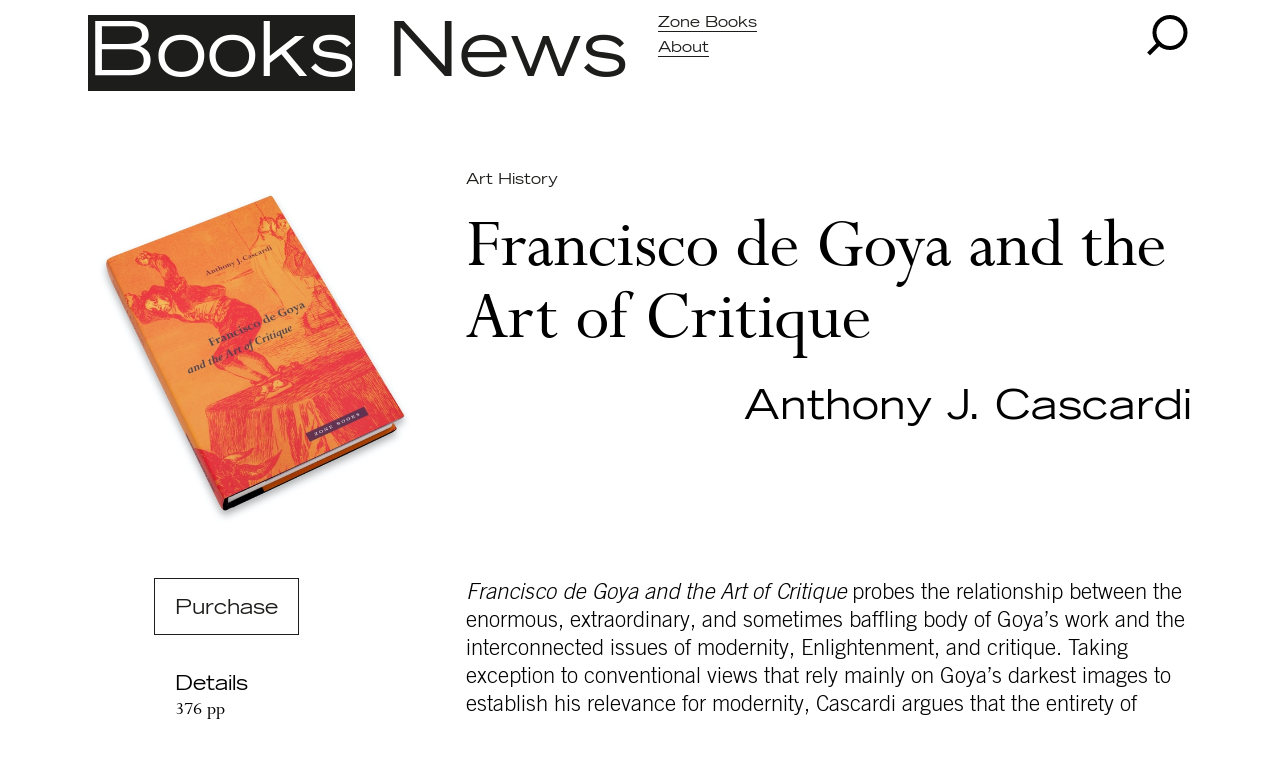

--- FILE ---
content_type: text/html; charset=utf-8
request_url: https://www.zonebooks.org/books/148-francisco-de-goya-and-the-art-of-critique
body_size: 104907
content:



<!DOCTYPE html>
<html lang="en" data-app="economy-zone" class="show  ">
  <head itemscope itemtype="http://schema.org/WebSite">
    <meta charset="utf-8" />
    <meta http-equiv="X-UA-Compatible" content="IE=edge" />
    <meta name="description" content="Zone Books" />
    <meta name="keywords" content="" />
    <meta name="viewport" content="width=device-width, initial-scale=1.0" id="meta-viewport" />

    <meta property="og:title" content="Francisco de Goya and the Art of Critique - Zone Books" />
    <meta property="og:site_name" content="Zone Books"/>
    <meta property="og:type" content="website">
    <meta property="og:description" content="Zone Books" />
      <meta property="og:image" content="https://www.filepicker.io/api/file/XHU1SOnGSGOsi8YCmoPP" />

    <meta name="csrf-param" content="authenticity_token" />
<meta name="csrf-token" content="u0f9fUXe7L7/9Ae7KnMXW8wbnonOZ6JHs9UM27cTZliCL5p6wJwi5LFq6b5+HSoD9jFOJDNyp2S2BuHjHFjxsw==" />

    <title itemprop="name">Francisco de Goya and the Art of Critique - Zone Books</title>

        <link rel="shortcut icon" type="image/png" href="https://d1bhrzsl1u22eu.cloudfront.net/assets/favicon-b4cb8529f63466fdc1115e2d3d2578639d9b4f0869df35b3cc281fa54afeb44b.png" />
  <link rel="apple-touch-icon-precomposed" href="https://d1bhrzsl1u22eu.cloudfront.net/assets/apple-touch-icon-precomposed-b54e0ed20adda05b4969202a67540ffdd8d004211c6da3928b8fd5a550c88ac5.png">





      <style>
   /* HOMEPAGE DOT */
    .home-page-dot{
      background: #cf71af
;
    }
    .home-page-dot.dead, header.mobile .home-page-dot.dead{
      background: #cf71af
;
      background: linear-gradient( to left top, rgba(207,113,175,0), #cf71af
 31%);

    }
    .home-page-dot-no-gradient {
      background: #cf71af
;
    }
    /* homepage search bar when in modal */
    .controller--home_page.action--show #news-modal.open .search-form{
      background:linear-gradient(0deg, rgba(207,113,175,0) 0%, #cf71af
, #cf71af
, #cf71af
);
    }
    /* SELECT2 */
    /* ABOUT & NEWS */
    .controller--blog_pages.action--show .select2-container, .controller--about_pages.action--show .select2-container, #news-modal.open .select2-container,
    .controller--blog_pages.action--show .select2-container--default .select2-results__option[aria-selected=true], .controller--about_pages.action--show .select2-container--default .select2-results__option[aria-selected=true], #news-modal.open .select2-container--default .select2-results__option[aria-selected=true],
    .controller--blog_pages.action--show .select2-container--default .select2-results__option--highlighted[aria-selected], .controller--about_pages.action--show .select2-container--default .select2-results__option--highlighted[aria-selected], #news-modal.open .select2-container--default .select2-results__option--highlighted[aria-selected]{
      background: #cf71af
;
    }
    .controller--about_pages.action--show .select2-container--default #select2-filter_news-results, .controller--about_pages.action--show .select2-container--default #select2-about-page-mobile-filter-results,
    .controller--blog_pages.action--show .select2-container--default #select2-filter_news-results, .controller--blog_pages.action--show .select2-container--default #select2-about-page-mobile-filter-results{
        background: #1D1D1B;
        color:#cf71af
;
    }
   .controller--about_pages.action--show .select2-container--default #select2-filter_news-results,.controller--about_pages.action--show .select2-container--default #select2-about-page-mobile-filter-results .select2-results__option[aria-selected=true]
   {
      background: #cf71af
;
      color: #1D1D1B;
    }
    /* sEASONAL SWIPE */
    .seasonal-swipe-color::after, .seasonal-swipe-color::before {
      background: linear-gradient(90deg, rgba(207,113,175,0) 0%, #cf71af
 5%, #cf71af
 40%, rgba(207,113,175,0) 45%);
    }
    /* CAROUSEL MODULE */
    .show .catalog-module {
      background: #cf71af
;
    }
    /* BOOKS PAGES */
    .controller--book_pages.action--show .book_page--related_books{
      background:#cf71af
;
    }
    /* EXCERPT */
    .excerpt__intro span{
      background: #cf71af
;
    }
    /* EXCERPT */
    .pullquote {
      background: white;
    }
    .pullquote span{
      color: #cf71af
;
    }
    .excerpt__vertical-rule.blue-spine {
      box-shadow: 0px 0px 60px 30px #cf71af
;
    }
    /* HEADER STYLES */
    header.mobile .mobile-header-nav-background{
      background-color: #cf71af
;
    }




    .controller--home_page .default-header__main-nav li:last-child a{
      color: #cf71af
;
    }
    .controller--blog_pages .default-header__main-nav li:last-child a{
      color: #cf71af
;
    }
     .controller--home_page header.default_header .default-header__main-nav li:hover a{
      color: #cf71af
;
    }
    .controller--blog_pages header.default_header .default-header__main-nav li:hover a{
      color: #cf71af
;
    }
    .controller--about_pages header.default_header .default-header__main-nav li:hover a{
      color: #cf71af
;
    }
    .controller--series_set_pages header.default_header.shrink .default-header__main-nav li:hover a {
      color: #cf71af
;
    }

    /* ABOUT PAGES */
    .controller--about_pages.action--show{
      background: #cf71af
;
    }
    .controller--about_pages.action--show .about-wrapper{
      background: #cf71af
;
    }
    .controller--about_pages.action--show .default_header{
      background:linear-gradient(0deg, rgba(207,113,175,0) 0%, #cf71af
, #cf71af
, #cf71af
);
    }
    .controller--about_pages.action--show .default_header.shrink{
      background: linear-gradient(0deg, rgba(207,113,175,0)0, #cf71af
 20%, #cf71af
, #cf71af
);
    }
    .controller--about_pages.action--show .mobile{
      background:linear-gradient(0deg, rgba(207,113,175,0) 0%, #cf71af
, #cf71af
, #cf71af
);
    }
    .controller--about_pages.action--show .about_page--filter .button-wrapper__link:hover{
      color: #cf71af
;
    }
    .controller--about_pages.action--show .about_page--filter.about_page--filter-active .button-wrapper__link{
      color: #cf71af
;
    }
    .controller--about_pages.action--show .signed-in{
      background: #cf71af
;
    }
    .controller--about_pages.action--show footer{
      background: #cf71af
;
    }
    .controller--about_pages.action--show .header--search-field .search-form{
      background:linear-gradient(0deg, rgba(207,113,175,0) 0%, #cf71af
, #cf71af
, #cf71af
);
    }
/* BLOG PAGES */
    .controller--blog_pages.action--show{
      background: #cf71af
;
    }
    #news-modal.open{
      background: rgba(207,113,175,0);
    }
    #news-modal.has-background{
      background: #cf71af
;
    }
    #news-modal.has-background .search-form{
      background: #cf71af
;
    }
    .controller--blog_pages.action--show .default_header{
      background:linear-gradient(0deg, rgba(207,113,175,0) 0%, #cf71af
, #cf71af
, #cf71af
);
    }
    #news-modal.open .default_header{
      background: rgba(207,113,175,0);
    }
    #news-modal.has-background .default_header{
      background: #cf71af
;
    }
    .controller--blog_pages.action--show .default_header.shrink, #news-modal.open .default_header.shrink{
      background: linear-gradient(0deg, rgba(207,113,175,0)0, #cf71af
 20%, #cf71af
, #cf71af
);
    }
    .controller--blog_pages.action--show .blog-wrapper{
      background: #cf71af
;
    }
    #news-modal.open .blog-wrapper{
      background: rgba(207,113,175,0);
    }
    #news-modal.has-background .blog-wrapper{
      background: #cf71af
;
    }
    .controller--blog_pages.action--show header.mobile, #news-modal.open header.mobile{
     background: linear-gradient(0deg, rgba(207,113,175,0)0, #cf71af
 20%, #cf71af
, #cf71af
);
    }
    .controller--blog_pages.action--show .blog_page--filter .button-wrapper__link:hover, #news-modal.open .blog_page--filter .button-wrapper__link:hover{
      color: #cf71af
;
    }
    .controller--blog_pages.action--show .blog_page--filter.blog_page--filter-active .button-wrapper__link, #news-modal.open .blog_page--filter.blog_page--filter-active .button-wrapper__link{
      color: #cf71af
;
    }
    .controller--blog_pages.action--show .signed-in{
      background: #cf71af
;
    }
    #news-modal.open .signed-in{
      background: rgba(207,113,175,0);
    }
    #news-modal.has-background .signed-in{
      background: #cf71af
;
    }
    .controller--blog_pages.action--show footer{
      background: #cf71af
;
    }
    #news-modal.open footer{
      background: rgba(207,113,175,0);
    }
    #news-modal.has-background footer{
      background: #cf71af
;
    }
    .controller--blog_pages .header--search-field .search-form{
      background:linear-gradient(0deg, rgba(207,113,175,0) 0%, #cf71af
, #cf71af
, #cf71af
);
    }
/*--------------*/
/* Near Futures Online */
/*--------------*/
    .nf-related_item-wrapper .nf-related_item__image-wrapper{
      background-color: #cf71af
;
    }
/*------------*/
/*-- SERIES --*/
/*------------*/
    .controller--series_set_pages .default_header.shrink .header--search-field .search-form{
      background:linear-gradient(0deg, rgba(207,113,175,0) 0%, #cf71af
, #cf71af
, #cf71af
);
    }
    .controller--series_set_pages .default_header.shrink{
       background:linear-gradient(0deg, rgba(207,113,175,0) 0%, #cf71af
, #cf71af
, #cf71af
);
    }
    .controller--series_set_pages .header--search-field.shrink .search-form{
      background:linear-gradient(0deg, rgba(207,113,175,0) 0%, #cf71af
, #cf71af
, #cf71af
);
    }

    .series-related_item__images .responsive-image-picture-wrapper{
      background-color: #cf71af
;
    }
/*---- INSTAGRAM ----*/
    .instagram--image{
      background-color: #cf71af
;
    }
/*--- SEARCH--*/
  /* SERIES SET PAGES */
    .controller--series_set_pages.action--show .series__text-wrapper{
      background: #cf71af
;
    }
    .controller--series_set_pages.action--show footer.season-footer{
      background: #cf71af
;
      margin-top:0;
    }
  /*--- MARKDOWN -- */
  .markdown-styles a{
   -webkit-text-decoration-color: #cf71af
;
   text-decoration-color: #cf71af
;
  }
  </style>
  <link rel="stylesheet" media="screen" href="https://d1bhrzsl1u22eu.cloudfront.net/assets/economy-viewing-77dd73a9edd80b38cdef0568aaed40b3397f562901609081ab82bfed27e6f0cd.css" data-turbolinks-track="reload" />


    <script src="https://d1bhrzsl1u22eu.cloudfront.net/assets/economy-eb57fbd5e1b1fd3b36786460c04601395b129351afabb363f803fbb40b4b8c8c.js" data-turbolinks-track="reload"></script>


        <script src="https://d1bhrzsl1u22eu.cloudfront.net/assets/application-cf180f37b5c371bbd92f7493c6621329b656e79a26bf2aeae770454899fcca6c.js" data-turbolinks-track="reload"></script>

    
      



<!-- gtag.js -->  
<script async src="https://www.googletagmanager.com/gtag/js?id="></script>
<script>
    console.log('Undefined Google Analytics ID');
  window.dataLayer = window.dataLayer || [];
  function gtag(){dataLayer.push(arguments);}
  gtag('js', new Date());
  gtag('config', '');
</script>
<!-- End gtag.js -->



      <meta property="og:type" content="book">
  <meta property="og:url" content="https://www.zonebooks.org/books/148-francisco-de-goya-and-the-art-of-critique">
    <meta property="book:author" content="Anthony J. Cascardi">
    <meta property="book:isbn" content="9781942130697">
    <meta property="book:release_date" content="2023-01-10T00:00:00+00:00">


  </head>

    <body    class="controller--book_pages action--show ">
      <!-- Google Tag Manager (noscript) FROM ECONOMY -->
<!-- End Google Tag Manager (noscript) -->

      <div id="news-modal"></div>
<div class="front-end">
  <!-- SEARCH FIELD -->
<div class="header--search-field">
  <div class="site-max-width">
    <div class="header-inner">
      <div class="global-padding">
        <div class="row">
          <div class="col-xs-10 col-xs-offset-2 col-sm-offset-0 col-sm-11">
            <div class="search-form">
              <form accept-charset="UTF-8" action="/search" method="get" class="search-form__form" autocomplete=off>
                <input class="search__input" id="query" name="query" type="text" placeholder="Search" value="" />
                <?xml version="1.0" encoding="UTF-8" standalone="no"?>
<svg width="36px" height="36px" viewbox="0 0 36 36" version="1.1" xmlns="http://www.w3.org/2000/svg" xmlns:xlink="http://www.w3.org/1999/xlink" class="search-form--submit">
    <defs></defs>
    <g id="Ready-to-show" stroke="none" stroke-width="1" fill="none" fill-rule="evenodd">
        <g id="Desktop-Copy-56" transform="translate(-850.000000, -41.000000)" fill="#1D1D1B">
            <path d="M850,41 L886,41 L886,77 L850,77 L850,41 Z M878,59.5 L859,50 L859,69 L878,59.5 Z" id="Combined-Shape"></path>
        </g>
    </g>
</svg>

                <?xml version="1.0" encoding="UTF-8" standalone="no"?>
<svg width="38px" height="38px" viewbox="0 0 38 38" version="1.1" xmlns="http://www.w3.org/2000/svg" xmlns:xlink="http://www.w3.org/1999/xlink" class="search-form--close">
    <!-- Generator: Sketch 42 (36781) - http://www.bohemiancoding.com/sketch -->
    <title>Combined Shapeclose</title>
    <desc>Created with Sketch.</desc>
    <defs></defs>
    <g id="Books-Show" stroke="none" stroke-width="1" fill="none" fill-rule="evenodd">
        <g id="Desktop-Copy-35" transform="translate(-944.000000, -25.000000)" fill="#1D1D1B">
            <path d="M962.66086,41.1447892 L946.516071,25 L944,27.516071 L960.144789,43.6608603 L944,59.8056495 L946.516071,62.3217205 L962.66086,46.1769313 L978.805649,62.3217205 L981.321721,59.8056495 L965.176931,43.6608603 L981.321721,27.516071 L978.805649,25 L962.66086,41.1447892 Z" id="Combined-Shape"></path>
        </g>
    </g>
</svg>
              </form>
            </div>
          </div>
        </div>
      </div>
    </div>
  </div>
</div>

<!-- HOMEPAGE HEADER -->
<header class="homepage">
  <div class="site-max-width">
    <div class="header-inner">
      <div class="global-padding">
        <div class="row">
          <div class="col-sm-3">
            <ul class='homepage-header__small-nav'>
              <li><a class="swipe-link-backwards" href="https://www.zonebooks.org/books">Books</a></li>
              <li><a class="swipe-link seasonal-swipe" href="/about">About</a></li>
            </ul>
            <div class='homepage-header__date'>
              <span>Spring 2026</span>
            </div>
          </div>
          <div class="col-sm-9">
            <div class='homepage-header__title'>
              <h2>ZONE BOOKS</h2>
            </div>
          </div>
        </div>
      </div>

       <a href="/news" data-turbolinks="false" class="home-page-dot--link">
          <div class="home-page-dot"></div>
       </a>

    </div>
  </div>
</header>


<!-- DEFAULT HEADER -->


<header class="default_header">
  <div class="">
    <div class="site-max-width">
      <div class="header-inner">
        <div class="global-padding">
          <div class="row">
            <div class="col-sm-10 col-md-9">
              <ul class='default-header__main-nav'>
                <li><a class="swipe-link-backwards" href="https://www.zonebooks.org/books">Books</a></li>
                <li><a class="swipe-link seasonal-swipe" href="/news">News</a></li>
              </ul>
              <ul class='default-header__sub-nav'>
                <li><a class="default-header--zone-books swipe-link-backwards" href="/">Zone Books</a></li>
                <li><a class="default-header--about seasonal-swipe swipe-link " href="/about">About</a></li>
              </ul>
            </div>
            <div class="col-sm-1 col-md-2 col-sm-offset-1">
              <div class="default-header__search-wrapper">
                <?xml version="1.0" encoding="UTF-8" standalone="no"?>
<svg width="41px" height="41px" viewbox="0 0 41 41" version="1.1" xmlns="http://www.w3.org/2000/svg" xmlns:xlink="http://www.w3.org/1999/xlink" class="default-header__search">
    <defs></defs>
    <g id="Symbols" stroke="none" stroke-width="1" fill="none" fill-rule="evenodd">
        <g id="nav/inner" transform="translate(-944.000000, -23.000000)" stroke-width="4" stroke="#000000">
            <g id="Group">
                <g id="Group-3" transform="translate(39.000000, 0.000000)">
                    <g id="Group-2" transform="translate(908.000000, 25.000000)">
                        <circle id="Oval-2" cx="20.5" cy="15.5" r="15.5"></circle>
                        <path d="M0.5,35.5 L9.5,26.5" id="Line" stroke-linecap="square"></path>
                    </g>
                </g>
            </g>
        </g>
    </g>
</svg>

              </div>
            </div>
          </div>
        </div>
      </div>
    </div>
  </div>
</header>



<!-- MOBILE HEADER -->

<header class="mobile">
  <div class="mobile-header-nav-background"></div>
  <div class="mobile-header-nav-text-container">
    <div class="site-max-width">
      <div class="global-padding">
        <div class="row">
          <div class="col-xs-12">
            <div class="mobile-header-nav-wrapper">
              <div class="mobile-header-nav-button-wrapper">
                <h2 class="mobile-header-nav-button"><a href="https://www.zonebooks.org/books">Books</a></h2>
              </div>
              <div class="mobile-header-nav-button-wrapper">
                <h2 class="mobile-header-nav-button"><a href="/news">News</a></h2>
              </div>
              <div class="mobile-header-nav-button-wrapper">
                <h2 class="mobile-header-nav-button"><a href="/about">About</a></h2>
              </div>
              <div class="mobile-header-nav-address-wrapper">
                <p> An independent publisher since 1985 </p>
              </div>
              <div class="mobile-header-nav-media-links-wrapper">
                <a href="https://twitter.com/ZoneBooks"><?xml version="1.0" encoding="UTF-8"?>
<svg width="25px" height="21px" viewbox="0 0 25 21" version="1.1" xmlns="http://www.w3.org/2000/svg" xmlns:xlink="http://www.w3.org/1999/xlink" class="mobile-header__twitter">
    <!-- Generator: Sketch 43.2 (39069) - http://www.bohemiancoding.com/sketch -->
    <title>twitter_logo</title>
    <desc>Created with Sketch.</desc>
    <defs>
        <rect id="path-1" x="0" y="0" width="32.8051254" height="44.9461304"></rect>
    </defs>
    <g id="Ready-to-show" stroke="none" stroke-width="1" fill="none" fill-rule="evenodd">
        <g id="iPhone-7-Copy" transform="translate(-19.000000, -339.000000)">
            <g id="Group-3" transform="translate(15.000000, 326.000000)">
                <g id="twitter_logo" transform="translate(0.000000, 1.811321)">
                    <mask id="mask-2" fill="white">
                        <use xlink:href="#path-1"></use>
                    </mask>
                    <g id="Mask"></g>
                    <path d="M11.6890072,31.8504114 C20.9153788,31.8504114 25.960789,24.2140947 25.960789,17.5925098 C25.960789,17.3754905 25.9564195,17.1595105 25.9465359,16.9446738 C26.9258424,16.2373861 27.7771825,15.3548615 28.4488496,14.3500037 C27.5500683,14.7488079 26.5828302,15.0176916 25.568255,15.1388815 C26.6038458,14.5185886 27.3989016,13.5369086 27.7739573,12.3668958 C26.8045344,12.940833 25.73149,13.3584497 24.5889485,13.5831604 C23.6735211,12.6091717 22.3700333,12 20.9274471,12 C18.1571324,12 15.9106472,14.2441963 15.9106472,17.0107774 C15.9106472,17.404073 15.9547592,17.7864553 16.0407983,18.1533511 C11.8720094,17.944023 8.17534333,15.9497939 5.70163993,12.9177591 C5.27050788,13.6580986 5.02237807,14.5185886 5.02237807,15.4363477 C5.02237807,17.174997 5.90794661,18.709723 7.25450602,19.6076302 C6.43177622,19.5823736 5.65867238,19.3564157 4.98263568,18.9807893 C4.98149127,19.0016806 4.98149127,19.0226757 4.98149127,19.0446063 C4.98149127,21.4718348 6.71080522,23.4979724 9.00577192,23.9574756 C8.58452344,24.0720136 8.14111494,24.1337518 7.68345328,24.1337518 C7.36031232,24.1337518 7.04601455,24.1017394 6.74055999,24.0433271 C7.37914313,26.0342302 9.23080537,27.4831047 11.4265201,27.5238478 C9.7093786,28.8680582 7.5467478,29.6689927 5.1965371,29.6689927 C4.79183062,29.6689927 4.39263812,29.6458148 4,29.5995631 C6.22005958,31.0207904 8.85585365,31.8504114 11.6890072,31.8504114" fill="#1D1D1B" mask="url(#mask-2)"></path>
                </g>
            </g>
        </g>
    </g>
</svg>
</a>
                <a href="https://www.facebook.com/ZoneBooks.ForensicArchitecture/"><?xml version="1.0" encoding="UTF-8"?>
<svg width="13px" height="24px" viewbox="0 0 13 24" version="1.1" xmlns="http://www.w3.org/2000/svg" xmlns:xlink="http://www.w3.org/1999/xlink" class="mobile-header__facebook">
    <!-- Generator: Sketch 43.2 (39069) - http://www.bohemiancoding.com/sketch -->
    <title>facebook_logo</title>
    <desc>Created with Sketch.</desc>
    <defs>
        <rect id="path-1" x="0" y="0" width="32.8051254" height="44.9461304"></rect>
    </defs>
    <g id="Ready-to-show" stroke="none" stroke-width="1" fill="none" fill-rule="evenodd">
        <g id="iPhone-7-Copy" transform="translate(-57.000000, -337.000000)">
            <g id="Group-3" transform="translate(15.000000, 326.000000)">
                <g id="facebook_logo" transform="translate(32.000000, 0.000000)">
                    <mask id="mask-2" fill="white">
                        <use xlink:href="#path-1"></use>
                    </mask>
                    <g id="Mask"></g>
                    <path d="M18.1511793,34.6459755 L18.1511793,23.9678916 L21.7128703,23.9678916 L22.2461025,19.8063781 L18.1511793,19.8063781 L18.1511793,17.1494357 C18.1511793,15.9445804 18.4836025,15.1234357 20.2005402,15.1234357 L22.3903441,15.1225059 L22.3903441,11.4004929 C22.0115173,11.3498687 20.7116998,11.2365326 19.1994723,11.2365326 C16.0423766,11.2365326 13.8809076,13.1758516 13.8809076,16.7374169 L13.8809076,19.8063781 L10.3101823,19.8063781 L10.3101823,23.9678916 L13.8809076,23.9678916 L13.8809076,34.6459755 L18.1511793,34.6459755 Z" id="Fill-1" fill="#1D1D1B" mask="url(#mask-2)"></path>
                </g>
            </g>
        </g>
    </g>
</svg>
</a>
                <a href="https://www.instagram.com/zonebooksbooks/"><?xml version="1.0" encoding="UTF-8"?>
<svg width="24px" height="24px" viewbox="0 0 24 24" version="1.1" xmlns="http://www.w3.org/2000/svg" xmlns:xlink="http://www.w3.org/1999/xlink" class="mobile-header__instagram">
    <!-- Generator: Sketch 43.2 (39069) - http://www.bohemiancoding.com/sketch -->
    <title>instagram_logo</title>
    <desc>Created with Sketch.</desc>
    <defs>
        <rect id="path-1" x="0" y="0" width="32.8051254" height="44.9461304"></rect>
    </defs>
    <g id="Ready-to-show" stroke="none" stroke-width="1" fill="none" fill-rule="evenodd">
        <g id="iPhone-7-Copy" transform="translate(-82.000000, -337.000000)">
            <g id="Group-3" transform="translate(15.000000, 326.000000)">
                <g id="instagram_logo" transform="translate(62.551402, 0.000000)">
                    <mask id="mask-2" fill="white">
                        <use xlink:href="#path-1"></use>
                    </mask>
                    <g id="Mask"></g>
                    <g id="instagram_outline" mask="url(#mask-2)" fill="#1D1D1B">
                        <g transform="translate(4.686446, 11.236533)">
                            <path d="M11.7123968,2.10833617 C14.839763,2.10833617 15.2101689,2.12022669 16.4451964,2.17652082 C17.5871458,2.22858825 18.2073095,2.419208 18.6200702,2.57940477 C19.1667293,2.79166896 19.556941,3.04527126 19.9667727,3.45470427 C20.3766043,3.86413729 20.6304534,4.25396954 20.8428778,4.80009698 C21.003277,5.21245617 21.1940823,5.8320168 21.2462004,6.97280912 C21.3025494,8.20668184 21.3144515,8.57672754 21.3144515,11.7010521 C21.3144515,14.8253767 21.3025494,15.1954224 21.2462004,16.4292487 C21.1940823,17.5700874 21.003277,18.1896481 20.8428778,18.6020072 C20.6304534,19.1481347 20.3766043,19.5379669 19.9667727,19.9473999 C19.556941,20.356833 19.1667293,20.6104353 18.6200702,20.822653 C18.2073095,20.9828962 17.5871458,21.173516 16.4451964,21.2255834 C15.2103549,21.2818775 14.839949,21.293768 11.7123968,21.293768 C8.58484469,21.293768 8.21443875,21.2818775 6.97959729,21.2255834 C5.8376479,21.173516 5.21748411,20.9828962 4.80476997,20.822653 C4.25806437,20.6104353 3.86785261,20.356833 3.458021,19.9473999 C3.0481894,19.5379669 2.79434021,19.1481347 2.58191587,18.6020072 C2.42151666,18.1896481 2.23071134,17.5700874 2.17859322,16.4292951 C2.12224428,15.1954224 2.11034219,14.8253767 2.11034219,11.7010521 C2.11034219,8.57672754 2.12224428,8.20668184 2.17859322,6.97285557 C2.23071134,5.8320168 2.42151666,5.21245617 2.58191587,4.80009698 C2.79434021,4.25396954 3.0481894,3.86413729 3.458021,3.45470427 C3.86785261,3.04527126 4.25806437,2.79166896 4.80476997,2.57940477 C5.21748411,2.419208 5.8376479,2.22858825 6.9795508,2.17652082 C8.21462472,2.12022669 8.58503066,2.10833617 11.7123968,2.10833617 M11.7123968,0 C8.53147127,0 8.1326584,0.0134697191 6.88340426,0.0704141179 C5.63670721,0.127265622 4.78533609,0.325038257 4.04029338,0.614312087 C3.27009822,0.913339851 2.61692474,1.31343696 1.96579693,1.9639315 C1.31466912,2.61442604 0.914182514,3.26696426 0.61486364,4.03641035 C0.325308196,4.78072845 0.127343025,5.63127154 0.070436175,6.87675609 C0.0134363396,8.12474879 0,8.52322024 0,11.7010521 C0,14.878884 0.0134363396,15.2773554 0.070436175,16.5253481 C0.127343025,17.7708327 0.325308196,18.6213758 0.61486364,19.3656939 C0.914182514,20.1350935 1.31466912,20.7876782 1.96579693,21.4381727 C2.61692474,22.0886673 3.27009822,22.4887644 4.04029338,22.7877921 C4.78533609,23.077066 5.63670721,23.2748386 6.88340426,23.3316901 C8.1326584,23.3886345 8.53147127,23.4020578 11.7123968,23.4020578 C14.8933224,23.4020578 15.2921818,23.3886345 16.5413894,23.3316901 C17.7880865,23.2748386 18.6394576,23.077066 19.3845003,22.7877921 C20.1546954,22.4887644 20.8078689,22.0886673 21.4589967,21.4381727 C22.1101245,20.7876782 22.5106111,20.13514 22.80993,19.3656939 C23.0994855,18.6213758 23.2974506,17.7708327 23.3543575,16.5253481 C23.4113573,15.2773554 23.4248402,14.878884 23.4248402,11.7010521 C23.4248402,8.52322024 23.4113573,8.12474879 23.3543575,6.87675609 C23.2974506,5.63127154 23.0994855,4.78072845 22.80993,4.03641035 C22.5106111,3.26696426 22.1101245,2.61442604 21.4589967,1.9639315 C20.8078689,1.31343696 20.1546954,0.913339851 19.3845003,0.614312087 C18.6394576,0.325038257 17.7880865,0.127265622 16.5413894,0.0704141179 C15.2921818,0.0134697191 14.8933224,0 11.7123968,0" id="Fill-1"></path>
                            <path d="M12.0145055,6 C8.69280054,6 6,8.69018159 6,12.0086559 C6,15.3271302 8.69280054,18.0173118 12.0145055,18.0173118 C15.3362104,18.0173118 18.0290109,15.3271302 18.0290109,12.0086559 C18.0290109,8.69018159 15.3362104,6 12.0145055,6 L12.0145055,6 Z M12.0145055,15.9090221 C9.85832164,15.9090221 8.11034219,14.1627427 8.11034219,12.0086559 C8.11034219,9.85456914 9.85832164,8.10828973 12.0145055,8.10828973 C14.1706893,8.10828973 15.9186687,9.85456914 15.9186687,12.0086559 C15.9186687,14.1627427 14.1706893,15.9090221 12.0145055,15.9090221 L12.0145055,15.9090221 Z" id="Fill-2"></path>
                            <path d="M19.8109845,5.4041021 C19.8109845,6.17958634 19.1817547,6.80825065 18.4055155,6.80825065 C17.6292763,6.80825065 17,6.17958634 17,5.4041021 C17,4.62861786 17.6292763,4 18.4055155,4 C19.1817547,4 19.8109845,4.62861786 19.8109845,5.4041021" id="Fill-3"></path>
                        </g>
                    </g>
                </g>
            </g>
        </g>
    </g>
</svg>
</a>
              </div>
            </div>
          </div>
        </div>
      </div>
    </div>
  </div>
  <div class="site-max-width">
    <div class="header-inner">
      <div class="global-padding">
        <div class="mobile-header-wrapper">
          <div class="row">
            <div class="col-xs-12 clearfix">
              <div class="mobile-header__hamburger">
                <span></span>
                <span></span>
                <span></span>
              </div>
              <div class="mobile-header__closebutton-wrapper">
                <?xml version="1.0" encoding="UTF-8"?>
<svg width="20px" height="20px" viewbox="0 0 20 20" version="1.1" xmlns="http://www.w3.org/2000/svg" xmlns:xlink="http://www.w3.org/1999/xlink" class="mobile-header__closebutton">
    <!-- Generator: Sketch 43.2 (39069) - http://www.bohemiancoding.com/sketch -->
    <title>Combined Shape</title>
    <desc>Created with Sketch.</desc>
    <defs></defs>
    <g id="Ready-to-show" stroke="none" stroke-width="1" fill="none" fill-rule="evenodd">
        <g id="iPhone-7-Copy" transform="translate(-14.000000, -17.000000)" fill="#1D1D1B">
            <path d="M21.0710678,27 L14,34.0710678 L16.495671,36.5667388 L23.5667388,29.495671 L30.6378066,36.5667388 L33.1334776,34.0710678 L26.0624098,27 L33.1334776,19.9289322 L30.6378066,17.4332612 L23.5667388,24.504329 L16.495671,17.4332612 L14,19.9289322 L21.0710678,27 Z" id="Combined-Shape"></path>
        </g>
    </g>
</svg>

              </div>
              <div class="mobile-header__search-wrapper">
                <?xml version="1.0" encoding="UTF-8"?>
<svg width="24px" height="24px" viewbox="0 0 24 24" version="1.1" xmlns="http://www.w3.org/2000/svg" xmlns:xlink="http://www.w3.org/1999/xlink" class="mobile-header__search">
    <!-- Generator: Sketch 43.2 (39069) - http://www.bohemiancoding.com/sketch -->
    <title>Group 2</title>
    <desc>Created with Sketch.</desc>
    <defs></defs>
    <g id="Ready-to-show" stroke="none" stroke-width="1" fill="none" fill-rule="evenodd">
        <g id="iPhone-7-Copy-6" transform="translate(-42.000000, -14.000000)" stroke="#000000" stroke-width="3">
            <g id="Group-2" transform="translate(44.000000, 16.000000)">
                <circle id="Oval-2" cx="11.3888889" cy="8.61111111" r="8.61111111"></circle>
                <path d="M0.277777778,19.7222222 L5.27777778,14.7222222" id="Line" stroke-linecap="square"></path>
            </g>
        </g>
    </g>
</svg>
              </div>
              <a class="mobile-header__home-logo" href="/">ZONE BOOKS</a>
            </div>
          </div>
        </div>
      </div>
    </div>
  </div>
</header>


  <div class="book-banner">
  <div class="site-max-width">
    <div class="global-padding">
      <div class="row">

      <div class="col-sm-4">
        <div class="book-banner__cover book-banner__cover-3d">
             



<div class="responsive-image" data-mimetype="image/jpeg" style="width: 584px; max-width: 100%;">

  <div class="responsive-image-picture-wrapper" style="padding-bottom: 106.16649537512848%; position: relative; height: 0; overflow: hidden">

           
        <picture style="position: relative; top: 0; left: 0; width: 100%;">

            <!--[if IE 9]><video style="display: none;"><![endif]-->
            <source srcset="https://d1bhrzsl1u22eu.cloudfront.net/api/file/V3ltAY7cSD6B08r1sBD9/convert?fit=max&amp;h=&amp;quality=95&amp;w=584&amp;compress=true&amp;fit=max, https://d1bhrzsl1u22eu.cloudfront.net/api/file/V3ltAY7cSD6B08r1sBD9/convert?fit=clip&amp;h=&amp;quality=75&amp;w=1168&amp;compress=true&amp;fit=clip 2x">
            <!--[if IE 9]></video><![endif]-->
            <img srcset="https://d1bhrzsl1u22eu.cloudfront.net/api/file/V3ltAY7cSD6B08r1sBD9/convert?fit=max&amp;h=&amp;quality=95&amp;w=584&amp;compress=true&amp;fit=max, https://d1bhrzsl1u22eu.cloudfront.net/api/file/V3ltAY7cSD6B08r1sBD9/convert?fit=clip&amp;h=&amp;quality=75&amp;w=1168&amp;compress=true&amp;fit=clip 2x" alt="9781942130697">

</picture>
    

  </div>

  

</div>
          </div>
      </div>
      <div class="col-sm-8">
        <div class="book-banner__title">
              <p class='book-banner__categories'>
                <a href="/books?category=Art+History">Art History</a>
              </p>
            <h1>Francisco de Goya and the Art of Critique</h1>
            <p class='book-banner__authors'>
                  Anthony J. Cascardi
            </p>
          </div>
      </div>



      </div>
    </div>
  </div>
</div>


<div class="site-max-width">
  <div class="global-padding">
    <div class="row">
      <div class="col-sm-4">
        <div class="book-sidebar">

  <div class="book-sidebar__buttons">
    <div class="book-sidebar__button-wrapper">
      <a class="button-wrapper__link " target="_blank" href="https://press.princeton.edu/books/hardcover/9781942130697/francisco-de-goya-and-the-art-of-critique"><div class='button-outline'> Purchase </div></a>
    </div>
  </div>

  <div class="book-sidebar__details">

    <div class="book-sidebar__details-title">Details</div>
    <h4>376  pp</h4>
    <h4>137 color illus. </h4>
    <h4>Published: January 2023</h4>
    <h4>6 x 9 </h4>
  </div>


  <div class="book-sidebar__price">
      <h4>Hardcover</h4><p>$42.00</p><p>ISBN: 9781942130697</p>
  </div>

</div>

      </div>
      <div class="col-sm-8">
        <div class="book-description markdown-styles">
          <p><em>Francisco de Goya and the Art of Critique</em> probes the relationship between the enormous, extraordinary, and sometimes baffling body of Goya’s work and the interconnected issues of modernity, Enlightenment, and critique. Taking exception to conventional views that rely mainly on Goya’s darkest images to establish his relevance for modernity, Cascardi argues that the entirety of Goya’s work is engaged in a thoroughgoing critique of the modern social and historical worlds, of which it nonetheless remains an integral part. The book reckons with the apparent gulf assumed to divide the Disasters of War and the so-called Black Paintings from Goya’s scenes of bourgeois life or from the well-mannered portraits of aristocrats, military men, and intellectuals. It shows how these apparent contradictions offer us a gateway into Goya’s critical practice vis-à-vis a European modernity typically associated with the Enlightenment values dominant in France, England, and Germany. In demonstrating Goya’s commitment to the project of critique, Cascardi provides an alternative to established readings of Goya’s work, which generally acknowledge the explicit social criticism evident in works such as the Caprichos but which have little to say about those works that do not openly take up social or political themes. In <em>Francisco de Goya and the Art of Critique</em>, Cascardi shows how Goya was consistently engaged in a critical response to—and not just a representation of—the many different factors that are often invoked to explain his work, including history, politics, popular culture, religion, and the history of art itself.</p><p><div class='pullquote'>“This is a landmark study that will change the terms in which Goya’s art will henceforth be understood.”—Peter de Bolla</div></p><blockquote><p>“One doesn’t need to be a Frankfurt School buff to acknowledge that Anthony Cascardi has written the most convincing account of Goya’s work—all of Goya, the religious frescoes, the court paintings, and the tapestry cartoons as well as the <em>Caprichos</em>, the <em>Disasters of War</em>, and the black paintings in the <em>Quinta del Sordo</em>—using the lens of Adorno and Horkheimer’s <em>Dialectic of the Enlightenment</em>. An enlightening study indeed, which stops short of wanting to illuminate what in Goya should remain steeped in darkness.”
—Thierry de Duve, Evelyn Kranes Kossak Professor of Art History, Hunter College</p><p>“In this deeply reflective and thorough study, Cascardi blows the lid off standard accounts of Goya’s extraordinary art, demonstrating that both the ‘painter of light’ and the ‘painter of darkness’ theses fall way short of the artist’s immersion in the culture of his time. In chapter after chapter, Cascardi argues that Goya was involved in a critique of the world he lived in—its politics, religious belief, ethics, history—and, at the same time, of the means of representation at his disposal. This is a landmark study that will change the terms in which Goya’s art will henceforth be understood.”
—Peter de Bolla, Professor of Cultural History and Aesthetics, University of Cambridge</p></blockquote>
        </div>
      </div>
    </div>
  </div>
</div>
<div class="site-max-width">
  <div class="global-padding">
    <div class="row">
    <div class="col-sm-4">
      <div class="book_page--related-label">Related</div>
    </div>
      <div class="col-sm-8">
          <div class="book_page--related-item">
            <div class="row">
  <div class="col-sm-12">
    <div class="event-related_item-wrapper">

      <a target="_blank" href="https://www.zonebooks.org/reviews-cascardi-spanish-cultural-studies">        <div class="event-related_item__header">
          <div class="event-related_item__label font-tg--regular">Review</div>
          <div class="event-related_item__date font-tg--regular">November 14, 2024</div>
        </div>

        <div class="event-related_item__description font--xlarge">
          <em>Francisco de Goya and the Art of Critique</em> reviewed in <em>Journal of Spanish Cultural Studies</em>
        </div>

</a>

    </div>
  </div>
</div>

          </div>
          <div class="book_page--related-item">
            <div class="row">
  <div class="col-sm-12">
    <div class="event-related_item-wrapper">
      <a target="_blank" href="https://www.zonebooks.org/news-cascardi-aqquitectura-viva">        <div class="event-related_item__header">
            <div class="event-related_item__label font-tg--regular">News</div>
            <div class="event-related_item__date font-tg--regular">March 30, 2023</div>
        </div>

        <div class="event-related_item__description font--xlarge">
          FRANCISCO DE GOYA AND THE ART OF CRITIQUE featured in Arquitectura Viva
        </div>
</a>
    </div>
  </div>
</div>

          </div>
          <div class="book_page--related-item">
            <div class="row">
  <div class="col-sm-12">
    <div class="event-related_item-wrapper">

      <a target="_blank" href="https://www.zonebooks.org/reviews-cascardi-la-vanguardia">        <div class="event-related_item__header">
          <div class="event-related_item__label font-tg--regular">Review</div>
          <div class="event-related_item__date font-tg--regular">March 12, 2023</div>
        </div>

        <div class="event-related_item__description font--xlarge">
          &ldquo;Goya is the visionary who never despairs&rdquo;  <em>Francisco de Goya and the Art of Critique</em> reviewed in <em>La Vanguardia</em>
        </div>

</a>

    </div>
  </div>
</div>

          </div>
          <div class="book_page--related-item">
            <div class="row">
  <div class="col-sm-12">
    <a class="swipe-link" href="/news/events/138-berkeley-book-chat-with-anthony-cascardi">    <div class="event-related_item-wrapper">
      <div class="event-related_item__header">
        <div class="event-related_item__label font-tg--regular">Event</div>
        <div class="event-related_item__date font-tg--regular"><p>Feb 1 / 3pm</p></div>
      </div>

      <div class="event-related_item__description">
        Berkeley Book Chat with Anthony Cascardi
      </div>
      <div class="event-related_item__location font-tg--regular"> Townsend Center for the Humanities
(Online Event)</div>

    </div>
</a>
  </div>
</div>

          </div>
      </div>
    </div>
  </div>
</div>
  <div class="book_page--related_books">
    <div class="row ">
  <div class="col-sm-12">
    <div class="book_page--related_books-controls">
      <div class="book_page--related_books-title">
        See Also
      </div>
      <div class="book_page--related_books-arrow">
        <?xml version="1.0" encoding="UTF-8" standalone="no"?>
<svg width="28px" height="42px" viewbox="0 0 28 42" version="1.1" xmlns="http://www.w3.org/2000/svg" xmlns:xlink="http://www.w3.org/1999/xlink" class="book_page--related_books-arrow-svg">
    <g id="Books-Show" stroke="none" stroke-width="1" fill="none" fill-rule="evenodd">
        <g id="Desktop-Copy-51" transform="translate(-946.000000, -553.000000)" fill="#1D1D1B">
            <g id="Group-4" transform="translate(0.000000, 530.000000)">
                <polygon id="Triangle" transform="translate(960.000000, 43.611111) rotate(90.000000) translate(-960.000000, -43.611111) " points="960 29.6111111 980.611111 57.6111111 939.388889 57.6111111"></polygon>
            </g>
        </g>
    </g>
</svg>

      </div>
    </div>
  </div>
</div>
<div class="row">
  <div class="book_page--related_books-carousel">
      <div class="book_page--related_books-carousel--slide">
        <a class="swipe-link book_page--related_books--book" data-turbolinks="false" href="/books/11-etienne-jules-marey-a-passion-for-the-trace">          



<div class="responsive-image" data-mimetype="image/jpeg" style="width: 277px; max-width: 100%;">

  <div class="responsive-image-picture-wrapper" style="padding-bottom: 150.0%; position: relative; height: 0; overflow: hidden">

        <picture style="position: relative; top: 0; left: 0; width: 100%;">

            <!--[if IE 9]><video style="display: none;"><![endif]-->
            <source srcset="https://d1bhrzsl1u22eu.cloudfront.net/api/file/RyjMbXGPRTyMCiGOpl98/convert?fit=max&amp;h=&amp;quality=95&amp;w=277&amp;compress=true&amp;fit=max">
            <!--[if IE 9]></video><![endif]-->
            <img srcset="https://d1bhrzsl1u22eu.cloudfront.net/api/file/RyjMbXGPRTyMCiGOpl98/convert?fit=max&amp;h=&amp;quality=95&amp;w=277&amp;compress=true&amp;fit=max" alt="A passion for the trace">

</picture>
    

  </div>

  

</div>
</a>
      </div>
      <div class="book_page--related_books-carousel--slide">
        <a class="swipe-link book_page--related_books--book" data-turbolinks="false" href="/books/22-anachronic-renaissance">          



<div class="responsive-image" data-mimetype="image/jpeg" style="width: 278px; max-width: 100%;">

  <div class="responsive-image-picture-wrapper" style="padding-bottom: 149.84375%; position: relative; height: 0; overflow: hidden">

        <picture style="position: relative; top: 0; left: 0; width: 100%;">

            <!--[if IE 9]><video style="display: none;"><![endif]-->
            <source srcset="https://d1bhrzsl1u22eu.cloudfront.net/api/file/UGKdCJgyTyerL9LSo522/convert?fit=max&amp;h=&amp;quality=95&amp;w=278&amp;compress=true&amp;fit=max, https://d1bhrzsl1u22eu.cloudfront.net/api/file/UGKdCJgyTyerL9LSo522/convert?fit=clip&amp;h=&amp;quality=75&amp;w=556&amp;compress=true&amp;fit=clip 2x">
            <!--[if IE 9]></video><![endif]-->
            <img srcset="https://d1bhrzsl1u22eu.cloudfront.net/api/file/UGKdCJgyTyerL9LSo522/convert?fit=max&amp;h=&amp;quality=95&amp;w=278&amp;compress=true&amp;fit=max, https://d1bhrzsl1u22eu.cloudfront.net/api/file/UGKdCJgyTyerL9LSo522/convert?fit=clip&amp;h=&amp;quality=75&amp;w=556&amp;compress=true&amp;fit=clip 2x" alt="Anachronic renaissance christopher wood">

</picture>
    

  </div>

  

</div>
</a>
      </div>
      <div class="book_page--related_books-carousel--slide">
        <a class="swipe-link book_page--related_books--book" data-turbolinks="false" href="/books/30-the-cradle-of-humanity-prehistoric-art-and-culture">          



<div class="responsive-image" data-mimetype="image/jpeg" style="width: 277px; max-width: 100%;">

  <div class="responsive-image-picture-wrapper" style="padding-bottom: 150.0%; position: relative; height: 0; overflow: hidden">

        <picture style="position: relative; top: 0; left: 0; width: 100%;">

            <!--[if IE 9]><video style="display: none;"><![endif]-->
            <source srcset="https://d1bhrzsl1u22eu.cloudfront.net/api/file/NtJRq7H9SLuX31sC6doH/convert?fit=max&amp;h=&amp;quality=95&amp;w=277&amp;compress=true&amp;fit=max, https://d1bhrzsl1u22eu.cloudfront.net/api/file/NtJRq7H9SLuX31sC6doH/convert?fit=clip&amp;h=&amp;quality=75&amp;w=554&amp;compress=true&amp;fit=clip 2x">
            <!--[if IE 9]></video><![endif]-->
            <img srcset="https://d1bhrzsl1u22eu.cloudfront.net/api/file/NtJRq7H9SLuX31sC6doH/convert?fit=max&amp;h=&amp;quality=95&amp;w=277&amp;compress=true&amp;fit=max, https://d1bhrzsl1u22eu.cloudfront.net/api/file/NtJRq7H9SLuX31sC6doH/convert?fit=clip&amp;h=&amp;quality=75&amp;w=554&amp;compress=true&amp;fit=clip 2x" alt="Cradle of humanity georges bataille">

</picture>
    

  </div>

  

</div>
</a>
      </div>
      <div class="book_page--related_books-carousel--slide">
        <a class="swipe-link book_page--related_books--book" data-turbolinks="false" href="/books/161-europe-and-the-wolf-political-variations-on-a-musical-figure">          



<div class="responsive-image" data-mimetype="image/jpeg" style="width: 281px; max-width: 100%;">

  <div class="responsive-image-picture-wrapper" style="padding-bottom: 148.0487804878049%; position: relative; height: 0; overflow: hidden">

        <picture style="position: relative; top: 0; left: 0; width: 100%;">

            <!--[if IE 9]><video style="display: none;"><![endif]-->
            <source srcset="https://d1bhrzsl1u22eu.cloudfront.net/api/file/NrInSceqSMefoMHzrEhB/convert?fit=max&amp;h=&amp;quality=95&amp;w=281&amp;compress=true&amp;fit=max">
            <!--[if IE 9]></video><![endif]-->
            <img srcset="https://d1bhrzsl1u22eu.cloudfront.net/api/file/NrInSceqSMefoMHzrEhB/convert?fit=max&amp;h=&amp;quality=95&amp;w=281&amp;compress=true&amp;fit=max" alt="9781890951856">

</picture>
    

  </div>

  

</div>
</a>
      </div>
      <div class="book_page--related_books-carousel--slide">
        <a class="swipe-link book_page--related_books--book" data-turbolinks="false" href="/books/86-the-panorama-history-of-a-mass-medium">          



<div class="responsive-image" data-mimetype="image/jpeg" style="width: 277px; max-width: 100%;">

  <div class="responsive-image-picture-wrapper" style="padding-bottom: 150.0%; position: relative; height: 0; overflow: hidden">

        <picture style="position: relative; top: 0; left: 0; width: 100%;">

            <!--[if IE 9]><video style="display: none;"><![endif]-->
            <source srcset="https://d1bhrzsl1u22eu.cloudfront.net/api/file/2FK63avVS32WuaZQwuY8/convert?fit=max&amp;h=&amp;quality=95&amp;w=277&amp;compress=true&amp;fit=max, https://d1bhrzsl1u22eu.cloudfront.net/api/file/2FK63avVS32WuaZQwuY8/convert?fit=clip&amp;h=&amp;quality=75&amp;w=554&amp;compress=true&amp;fit=clip 2x">
            <!--[if IE 9]></video><![endif]-->
            <img srcset="https://d1bhrzsl1u22eu.cloudfront.net/api/file/2FK63avVS32WuaZQwuY8/convert?fit=max&amp;h=&amp;quality=95&amp;w=277&amp;compress=true&amp;fit=max, https://d1bhrzsl1u22eu.cloudfront.net/api/file/2FK63avVS32WuaZQwuY8/convert?fit=clip&amp;h=&amp;quality=75&amp;w=554&amp;compress=true&amp;fit=clip 2x" alt="Panorama oetterman">

</picture>
    

  </div>

  

</div>
</a>
      </div>
      <div class="book_page--related_books-carousel--slide">
        <a class="swipe-link book_page--related_books--book" data-turbolinks="false" href="/books/158-iconophages-a-history-of-ingesting-images">          



<div class="responsive-image" data-mimetype="image/jpeg" style="width: 281px; max-width: 100%;">

  <div class="responsive-image-picture-wrapper" style="padding-bottom: 148.0%; position: relative; height: 0; overflow: hidden">

        <picture style="position: relative; top: 0; left: 0; width: 100%;">

            <!--[if IE 9]><video style="display: none;"><![endif]-->
            <source srcset="https://d1bhrzsl1u22eu.cloudfront.net/api/file/yccyWdH7TbOsywYQ6ku1/convert?fit=max&amp;h=&amp;quality=95&amp;w=281&amp;compress=true&amp;fit=max, https://d1bhrzsl1u22eu.cloudfront.net/api/file/yccyWdH7TbOsywYQ6ku1/convert?fit=clip&amp;h=&amp;quality=75&amp;w=562&amp;compress=true&amp;fit=clip 2x">
            <!--[if IE 9]></video><![endif]-->
            <img srcset="https://d1bhrzsl1u22eu.cloudfront.net/api/file/yccyWdH7TbOsywYQ6ku1/convert?fit=max&amp;h=&amp;quality=95&amp;w=281&amp;compress=true&amp;fit=max, https://d1bhrzsl1u22eu.cloudfront.net/api/file/yccyWdH7TbOsywYQ6ku1/convert?fit=clip&amp;h=&amp;quality=75&amp;w=562&amp;compress=true&amp;fit=clip 2x" alt="Koering jacket 11">

</picture>
    

  </div>

  

</div>
</a>
      </div>
      <div class="book_page--related_books-carousel--slide">
        <a class="swipe-link book_page--related_books--book" data-turbolinks="false" href="/books/159-the-organic-line-toward-a-topology-of-modernism">          



<div class="responsive-image" data-mimetype="image/jpeg" style="width: 281px; max-width: 100%;">

  <div class="responsive-image-picture-wrapper" style="padding-bottom: 148.0%; position: relative; height: 0; overflow: hidden">

        <picture style="position: relative; top: 0; left: 0; width: 100%;">

            <!--[if IE 9]><video style="display: none;"><![endif]-->
            <source srcset="https://d1bhrzsl1u22eu.cloudfront.net/api/file/PJ1zTIe0TIG6ZDUtH1Q2/convert?fit=max&amp;h=&amp;quality=95&amp;w=281&amp;compress=true&amp;fit=max, https://d1bhrzsl1u22eu.cloudfront.net/api/file/PJ1zTIe0TIG6ZDUtH1Q2/convert?fit=clip&amp;h=&amp;quality=75&amp;w=562&amp;compress=true&amp;fit=clip 2x">
            <!--[if IE 9]></video><![endif]-->
            <img srcset="https://d1bhrzsl1u22eu.cloudfront.net/api/file/PJ1zTIe0TIG6ZDUtH1Q2/convert?fit=max&amp;h=&amp;quality=95&amp;w=281&amp;compress=true&amp;fit=max, https://d1bhrzsl1u22eu.cloudfront.net/api/file/PJ1zTIe0TIG6ZDUtH1Q2/convert?fit=clip&amp;h=&amp;quality=75&amp;w=562&amp;compress=true&amp;fit=clip 2x" alt="Small cover 27">

</picture>
    

  </div>

  

</div>
</a>
      </div>
      <div class="book_page--related_books-carousel--slide">
        <a class="swipe-link book_page--related_books--book" data-turbolinks="false" href="/books/23-art-and-technology-in-the-nineteenth-and-twentieth-centuries">          



<div class="responsive-image" data-mimetype="image/jpeg" style="width: 277px; max-width: 100%;">

  <div class="responsive-image-picture-wrapper" style="padding-bottom: 150.0%; position: relative; height: 0; overflow: hidden">

        <picture style="position: relative; top: 0; left: 0; width: 100%;">

            <!--[if IE 9]><video style="display: none;"><![endif]-->
            <source srcset="https://d1bhrzsl1u22eu.cloudfront.net/api/file/O9IUB6OvTOmlbXwN5Uvb/convert?fit=max&amp;h=&amp;quality=95&amp;w=277&amp;compress=true&amp;fit=max, https://d1bhrzsl1u22eu.cloudfront.net/api/file/O9IUB6OvTOmlbXwN5Uvb/convert?fit=clip&amp;h=&amp;quality=75&amp;w=554&amp;compress=true&amp;fit=clip 2x">
            <!--[if IE 9]></video><![endif]-->
            <img srcset="https://d1bhrzsl1u22eu.cloudfront.net/api/file/O9IUB6OvTOmlbXwN5Uvb/convert?fit=max&amp;h=&amp;quality=95&amp;w=277&amp;compress=true&amp;fit=max, https://d1bhrzsl1u22eu.cloudfront.net/api/file/O9IUB6OvTOmlbXwN5Uvb/convert?fit=clip&amp;h=&amp;quality=75&amp;w=554&amp;compress=true&amp;fit=clip 2x" alt="Art and technology pierre francastel">

</picture>
    

  </div>

  

</div>
</a>
      </div>
      <div class="book_page--related_books-carousel--slide">
        <a class="swipe-link book_page--related_books--book" data-turbolinks="false" href="/books/87-perspective-as-symbolic-form">          



<div class="responsive-image" data-mimetype="image/jpeg" style="width: 277px; max-width: 100%;">

  <div class="responsive-image-picture-wrapper" style="padding-bottom: 150.0%; position: relative; height: 0; overflow: hidden">

        <picture style="position: relative; top: 0; left: 0; width: 100%;">

            <!--[if IE 9]><video style="display: none;"><![endif]-->
            <source srcset="https://d1bhrzsl1u22eu.cloudfront.net/api/file/TjLIa44gTbeYk2WIOG6t/convert?fit=max&amp;h=&amp;quality=95&amp;w=277&amp;compress=true&amp;fit=max, https://d1bhrzsl1u22eu.cloudfront.net/api/file/TjLIa44gTbeYk2WIOG6t/convert?fit=clip&amp;h=&amp;quality=75&amp;w=554&amp;compress=true&amp;fit=clip 2x">
            <!--[if IE 9]></video><![endif]-->
            <img srcset="https://d1bhrzsl1u22eu.cloudfront.net/api/file/TjLIa44gTbeYk2WIOG6t/convert?fit=max&amp;h=&amp;quality=95&amp;w=277&amp;compress=true&amp;fit=max, https://d1bhrzsl1u22eu.cloudfront.net/api/file/TjLIa44gTbeYk2WIOG6t/convert?fit=clip&amp;h=&amp;quality=75&amp;w=554&amp;compress=true&amp;fit=clip 2x" alt="Perspective as symbolic form erwin panofsky">

</picture>
    

  </div>

  

</div>
</a>
      </div>
      <div class="book_page--related_books-carousel--slide">
        <a class="swipe-link book_page--related_books--book" data-turbolinks="false" href="/books/140-flashback-eclipse-the-political-imaginary-of-italian-art-in-the-1960s">          



<div class="responsive-image" data-mimetype="image/jpeg" style="width: 281px; max-width: 100%;">

  <div class="responsive-image-picture-wrapper" style="padding-bottom: 148.0%; position: relative; height: 0; overflow: hidden">

        <picture style="position: relative; top: 0; left: 0; width: 100%;">

            <!--[if IE 9]><video style="display: none;"><![endif]-->
            <source srcset="https://d1bhrzsl1u22eu.cloudfront.net/api/file/9MJmWgGQWWAgiclYLBUy/convert?fit=max&amp;h=&amp;quality=95&amp;w=281&amp;compress=true&amp;fit=max, https://d1bhrzsl1u22eu.cloudfront.net/api/file/9MJmWgGQWWAgiclYLBUy/convert?fit=clip&amp;h=&amp;quality=75&amp;w=562&amp;compress=true&amp;fit=clip 2x">
            <!--[if IE 9]></video><![endif]-->
            <img srcset="https://d1bhrzsl1u22eu.cloudfront.net/api/file/9MJmWgGQWWAgiclYLBUy/convert?fit=max&amp;h=&amp;quality=95&amp;w=281&amp;compress=true&amp;fit=max, https://d1bhrzsl1u22eu.cloudfront.net/api/file/9MJmWgGQWWAgiclYLBUy/convert?fit=clip&amp;h=&amp;quality=75&amp;w=562&amp;compress=true&amp;fit=clip 2x" alt="Golan cover 42">

</picture>
    

  </div>

  

</div>
</a>
      </div>
      <div class="book_page--related_books-carousel--slide">
        <a class="swipe-link book_page--related_books--book" data-turbolinks="false" href="/books/135-into-the-white-the-renaissance-arctic-and-the-end-of-the-image">          



<div class="responsive-image" data-mimetype="image/jpeg" style="width: 281px; max-width: 100%;">

  <div class="responsive-image-picture-wrapper" style="padding-bottom: 148.0%; position: relative; height: 0; overflow: hidden">

        <picture style="position: relative; top: 0; left: 0; width: 100%;">

            <!--[if IE 9]><video style="display: none;"><![endif]-->
            <source srcset="https://d1bhrzsl1u22eu.cloudfront.net/api/file/af6fTFrMRQaYnTFuhYvl/convert?fit=max&amp;h=&amp;quality=95&amp;w=281&amp;compress=true&amp;fit=max, https://d1bhrzsl1u22eu.cloudfront.net/api/file/af6fTFrMRQaYnTFuhYvl/convert?fit=clip&amp;h=&amp;quality=75&amp;w=562&amp;compress=true&amp;fit=clip 2x">
            <!--[if IE 9]></video><![endif]-->
            <img srcset="https://d1bhrzsl1u22eu.cloudfront.net/api/file/af6fTFrMRQaYnTFuhYvl/convert?fit=max&amp;h=&amp;quality=95&amp;w=281&amp;compress=true&amp;fit=max, https://d1bhrzsl1u22eu.cloudfront.net/api/file/af6fTFrMRQaYnTFuhYvl/convert?fit=clip&amp;h=&amp;quality=75&amp;w=562&amp;compress=true&amp;fit=clip 2x" alt="Heuer cover 06">

</picture>
    

  </div>

  

</div>
</a>
      </div>
      <div class="book_page--related_books-carousel--slide">
        <a class="swipe-link book_page--related_books--book" data-turbolinks="false" href="/books/147-the-everyday-life-of-memorials">          



<div class="responsive-image" data-mimetype="image/jpeg" style="width: 281px; max-width: 100%;">

  <div class="responsive-image-picture-wrapper" style="padding-bottom: 148.0%; position: relative; height: 0; overflow: hidden">

        <picture style="position: relative; top: 0; left: 0; width: 100%;">

            <!--[if IE 9]><video style="display: none;"><![endif]-->
            <source srcset="https://d1bhrzsl1u22eu.cloudfront.net/api/file/p6P9hnPYQRWz24dl6G8R/convert?fit=max&amp;h=&amp;quality=95&amp;w=281&amp;compress=true&amp;fit=max, https://d1bhrzsl1u22eu.cloudfront.net/api/file/p6P9hnPYQRWz24dl6G8R/convert?fit=clip&amp;h=&amp;quality=75&amp;w=562&amp;compress=true&amp;fit=clip 2x">
            <!--[if IE 9]></video><![endif]-->
            <img srcset="https://d1bhrzsl1u22eu.cloudfront.net/api/file/p6P9hnPYQRWz24dl6G8R/convert?fit=max&amp;h=&amp;quality=95&amp;w=281&amp;compress=true&amp;fit=max, https://d1bhrzsl1u22eu.cloudfront.net/api/file/p6P9hnPYQRWz24dl6G8R/convert?fit=clip&amp;h=&amp;quality=75&amp;w=562&amp;compress=true&amp;fit=clip 2x" alt="9781942130727">

</picture>
    

  </div>

  

</div>
</a>
      </div>
      <div class="book_page--related_books-carousel--slide">
        <a class="swipe-link book_page--related_books--book" data-turbolinks="false" href="/books/292-breathing-space-the-architecture-of-pneumatic-beings">          



<div class="responsive-image" data-mimetype="image/jpeg" style="width: 281px; max-width: 100%;">

  <div class="responsive-image-picture-wrapper" style="padding-bottom: 148.0%; position: relative; height: 0; overflow: hidden">

        <picture style="position: relative; top: 0; left: 0; width: 100%;">

            <!--[if IE 9]><video style="display: none;"><![endif]-->
            <source srcset="https://d1bhrzsl1u22eu.cloudfront.net/api/file/aa5XayAtSjeDhRKzx7UG/convert?fit=max&amp;h=&amp;quality=95&amp;w=281&amp;compress=true&amp;fit=max, https://d1bhrzsl1u22eu.cloudfront.net/api/file/aa5XayAtSjeDhRKzx7UG/convert?fit=clip&amp;h=&amp;quality=75&amp;w=562&amp;compress=true&amp;fit=clip 2x">
            <!--[if IE 9]></video><![endif]-->
            <img srcset="https://d1bhrzsl1u22eu.cloudfront.net/api/file/aa5XayAtSjeDhRKzx7UG/convert?fit=max&amp;h=&amp;quality=95&amp;w=281&amp;compress=true&amp;fit=max, https://d1bhrzsl1u22eu.cloudfront.net/api/file/aa5XayAtSjeDhRKzx7UG/convert?fit=clip&amp;h=&amp;quality=75&amp;w=562&amp;compress=true&amp;fit=clip 2x" alt="Altenhof cover">

</picture>
    

  </div>

  

</div>
</a>
      </div>
      <div class="book_page--related_books-carousel--slide">
        <a class="swipe-link book_page--related_books--book" data-turbolinks="false" href="/books/136-a-forest-of-symbols-art-science-and-truth-in-the-long-nineteenth-century">          



<div class="responsive-image" data-mimetype="image/jpeg" style="width: 281px; max-width: 100%;">

  <div class="responsive-image-picture-wrapper" style="padding-bottom: 147.97687861271675%; position: relative; height: 0; overflow: hidden">

        <picture style="position: relative; top: 0; left: 0; width: 100%;">

            <!--[if IE 9]><video style="display: none;"><![endif]-->
            <source srcset="https://d1bhrzsl1u22eu.cloudfront.net/api/file/UayWHy5GTaqMC0yXALuv/convert?fit=max&amp;h=&amp;quality=95&amp;w=281&amp;compress=true&amp;fit=max, https://d1bhrzsl1u22eu.cloudfront.net/api/file/UayWHy5GTaqMC0yXALuv/convert?fit=clip&amp;h=&amp;quality=75&amp;w=562&amp;compress=true&amp;fit=clip 2x">
            <!--[if IE 9]></video><![endif]-->
            <img srcset="https://d1bhrzsl1u22eu.cloudfront.net/api/file/UayWHy5GTaqMC0yXALuv/convert?fit=max&amp;h=&amp;quality=95&amp;w=281&amp;compress=true&amp;fit=max, https://d1bhrzsl1u22eu.cloudfront.net/api/file/UayWHy5GTaqMC0yXALuv/convert?fit=clip&amp;h=&amp;quality=75&amp;w=562&amp;compress=true&amp;fit=clip 2x" alt="Pop cover">

</picture>
    

  </div>

  

</div>
</a>
      </div>
      <div class="book_page--related_books-carousel--slide">
        <a class="swipe-link book_page--related_books--book" data-turbolinks="false" href="/books/39-depositions-scenes-from-the-late-medieval-church-and-the-modern-museum">          



<div class="responsive-image" data-mimetype="image/jpeg" style="width: 277px; max-width: 100%;">

  <div class="responsive-image-picture-wrapper" style="padding-bottom: 150.0%; position: relative; height: 0; overflow: hidden">

        <picture style="position: relative; top: 0; left: 0; width: 100%;">

            <!--[if IE 9]><video style="display: none;"><![endif]-->
            <source srcset="https://d1bhrzsl1u22eu.cloudfront.net/api/file/JDiPozlFRXmEHAnset6i/convert?fit=max&amp;h=&amp;quality=95&amp;w=277&amp;compress=true&amp;fit=max, https://d1bhrzsl1u22eu.cloudfront.net/api/file/JDiPozlFRXmEHAnset6i/convert?fit=clip&amp;h=&amp;quality=75&amp;w=554&amp;compress=true&amp;fit=clip 2x">
            <!--[if IE 9]></video><![endif]-->
            <img srcset="https://d1bhrzsl1u22eu.cloudfront.net/api/file/JDiPozlFRXmEHAnset6i/convert?fit=max&amp;h=&amp;quality=95&amp;w=277&amp;compress=true&amp;fit=max, https://d1bhrzsl1u22eu.cloudfront.net/api/file/JDiPozlFRXmEHAnset6i/convert?fit=clip&amp;h=&amp;quality=75&amp;w=554&amp;compress=true&amp;fit=clip 2x" alt="Depositions amy knight powell">

</picture>
    

  </div>

  

</div>
</a>
      </div>
      <div class="book_page--related_books-carousel--slide">
        <a class="swipe-link book_page--related_books--book" data-turbolinks="false" href="/books/56-historical-grammar-of-the-visual-arts">          



<div class="responsive-image" data-mimetype="image/jpeg" style="width: 277px; max-width: 100%;">

  <div class="responsive-image-picture-wrapper" style="padding-bottom: 150.0%; position: relative; height: 0; overflow: hidden">

        <picture style="position: relative; top: 0; left: 0; width: 100%;">

            <!--[if IE 9]><video style="display: none;"><![endif]-->
            <source srcset="https://d1bhrzsl1u22eu.cloudfront.net/api/file/tnENfhZrSE6F3L00YGkM/convert?fit=max&amp;h=&amp;quality=95&amp;w=277&amp;compress=true&amp;fit=max, https://d1bhrzsl1u22eu.cloudfront.net/api/file/tnENfhZrSE6F3L00YGkM/convert?fit=clip&amp;h=&amp;quality=75&amp;w=554&amp;compress=true&amp;fit=clip 2x">
            <!--[if IE 9]></video><![endif]-->
            <img srcset="https://d1bhrzsl1u22eu.cloudfront.net/api/file/tnENfhZrSE6F3L00YGkM/convert?fit=max&amp;h=&amp;quality=95&amp;w=277&amp;compress=true&amp;fit=max, https://d1bhrzsl1u22eu.cloudfront.net/api/file/tnENfhZrSE6F3L00YGkM/convert?fit=clip&amp;h=&amp;quality=75&amp;w=554&amp;compress=true&amp;fit=clip 2x" alt="Historical grammar of the visual arts alois riegl">

</picture>
    

  </div>

  

</div>
</a>
      </div>
      <div class="book_page--related_books-carousel--slide">
        <a class="swipe-link book_page--related_books--book" data-turbolinks="false" href="/books/26-the-claude-glass-use-and-meaning-of-the-black-mirror-in-western-art">          



<div class="responsive-image" data-mimetype="image/jpeg" style="width: 277px; max-width: 100%;">

  <div class="responsive-image-picture-wrapper" style="padding-bottom: 150.0%; position: relative; height: 0; overflow: hidden">

        <picture style="position: relative; top: 0; left: 0; width: 100%;">

            <!--[if IE 9]><video style="display: none;"><![endif]-->
            <source srcset="https://d1bhrzsl1u22eu.cloudfront.net/api/file/aoF5FUqTwKEJNlzWqMjn/convert?fit=max&amp;h=&amp;quality=95&amp;w=277&amp;compress=true&amp;fit=max, https://d1bhrzsl1u22eu.cloudfront.net/api/file/aoF5FUqTwKEJNlzWqMjn/convert?fit=clip&amp;h=&amp;quality=75&amp;w=554&amp;compress=true&amp;fit=clip 2x">
            <!--[if IE 9]></video><![endif]-->
            <img srcset="https://d1bhrzsl1u22eu.cloudfront.net/api/file/aoF5FUqTwKEJNlzWqMjn/convert?fit=max&amp;h=&amp;quality=95&amp;w=277&amp;compress=true&amp;fit=max, https://d1bhrzsl1u22eu.cloudfront.net/api/file/aoF5FUqTwKEJNlzWqMjn/convert?fit=clip&amp;h=&amp;quality=75&amp;w=554&amp;compress=true&amp;fit=clip 2x" alt="Claude glass arnaud maillet">

</picture>
    

  </div>

  

</div>
</a>
      </div>
      <div class="book_page--related_books-carousel--slide">
        <a class="swipe-link book_page--related_books--book" data-turbolinks="false" href="/books/66-leonardo-s-incessant-last-supper">          



<div class="responsive-image" data-mimetype="image/jpeg" style="width: 277px; max-width: 100%;">

  <div class="responsive-image-picture-wrapper" style="padding-bottom: 150.0%; position: relative; height: 0; overflow: hidden">

        <picture style="position: relative; top: 0; left: 0; width: 100%;">

            <!--[if IE 9]><video style="display: none;"><![endif]-->
            <source srcset="https://d1bhrzsl1u22eu.cloudfront.net/api/file/D9ufci5SICBgS2MBqgOg/convert?fit=max&amp;h=&amp;quality=95&amp;w=277&amp;compress=true&amp;fit=max, https://d1bhrzsl1u22eu.cloudfront.net/api/file/D9ufci5SICBgS2MBqgOg/convert?fit=clip&amp;h=&amp;quality=75&amp;w=554&amp;compress=true&amp;fit=clip 2x">
            <!--[if IE 9]></video><![endif]-->
            <img srcset="https://d1bhrzsl1u22eu.cloudfront.net/api/file/D9ufci5SICBgS2MBqgOg/convert?fit=max&amp;h=&amp;quality=95&amp;w=277&amp;compress=true&amp;fit=max, https://d1bhrzsl1u22eu.cloudfront.net/api/file/D9ufci5SICBgS2MBqgOg/convert?fit=clip&amp;h=&amp;quality=75&amp;w=554&amp;compress=true&amp;fit=clip 2x" alt="Leonardo&#39;s incessant last supper leo steinberg">

</picture>
    

  </div>

  

</div>
</a>
      </div>
      <div class="book_page--related_books-carousel--slide">
        <a class="swipe-link book_page--related_books--book" data-turbolinks="false" href="/books/68-the-life-of-forms-in-art">          



<div class="responsive-image" data-mimetype="image/jpeg" style="width: 277px; max-width: 100%;">

  <div class="responsive-image-picture-wrapper" style="padding-bottom: 150.0%; position: relative; height: 0; overflow: hidden">

        <picture style="position: relative; top: 0; left: 0; width: 100%;">

            <!--[if IE 9]><video style="display: none;"><![endif]-->
            <source srcset="https://d1bhrzsl1u22eu.cloudfront.net/api/file/bS8IQxr2RReje7t6EdAX/convert?fit=max&amp;h=&amp;quality=95&amp;w=277&amp;compress=true&amp;fit=max, https://d1bhrzsl1u22eu.cloudfront.net/api/file/bS8IQxr2RReje7t6EdAX/convert?fit=clip&amp;h=&amp;quality=75&amp;w=554&amp;compress=true&amp;fit=clip 2x">
            <!--[if IE 9]></video><![endif]-->
            <img srcset="https://d1bhrzsl1u22eu.cloudfront.net/api/file/bS8IQxr2RReje7t6EdAX/convert?fit=max&amp;h=&amp;quality=95&amp;w=277&amp;compress=true&amp;fit=max, https://d1bhrzsl1u22eu.cloudfront.net/api/file/bS8IQxr2RReje7t6EdAX/convert?fit=clip&amp;h=&amp;quality=75&amp;w=554&amp;compress=true&amp;fit=clip 2x" alt="Life of forms in art henri focillon">

</picture>
    

  </div>

  

</div>
</a>
      </div>
      <div class="book_page--related_books-carousel--slide">
        <a class="swipe-link book_page--related_books--book" data-turbolinks="false" href="/books/151-amerasia">          



<div class="responsive-image" data-mimetype="image/jpeg" style="width: 280px; max-width: 100%;">

  <div class="responsive-image-picture-wrapper" style="padding-bottom: 148.33333333333334%; position: relative; height: 0; overflow: hidden">

        <picture style="position: relative; top: 0; left: 0; width: 100%;">

            <!--[if IE 9]><video style="display: none;"><![endif]-->
            <source srcset="https://d1bhrzsl1u22eu.cloudfront.net/api/file/UXQlhmU1RzOsBqaqNnkF/convert?fit=max&amp;h=&amp;quality=95&amp;w=280&amp;compress=true&amp;fit=max, https://d1bhrzsl1u22eu.cloudfront.net/api/file/UXQlhmU1RzOsBqaqNnkF/convert?fit=clip&amp;h=&amp;quality=75&amp;w=560&amp;compress=true&amp;fit=clip 2x">
            <!--[if IE 9]></video><![endif]-->
            <img srcset="https://d1bhrzsl1u22eu.cloudfront.net/api/file/UXQlhmU1RzOsBqaqNnkF/convert?fit=max&amp;h=&amp;quality=95&amp;w=280&amp;compress=true&amp;fit=max, https://d1bhrzsl1u22eu.cloudfront.net/api/file/UXQlhmU1RzOsBqaqNnkF/convert?fit=clip&amp;h=&amp;quality=75&amp;w=560&amp;compress=true&amp;fit=clip 2x" alt="9781942130833">

</picture>
    

  </div>

  

</div>
</a>
      </div>
      <div class="book_page--related_books-carousel--slide">
        <a class="swipe-link book_page--related_books--book" data-turbolinks="false" href="/books/145-transfixed-by-prehistory-an-inquiry-into-modern-art-and-time">          



<div class="responsive-image" data-mimetype="image/jpeg" style="width: 277px; max-width: 100%;">

  <div class="responsive-image-picture-wrapper" style="padding-bottom: 150.0%; position: relative; height: 0; overflow: hidden">

        <picture style="position: relative; top: 0; left: 0; width: 100%;">

            <!--[if IE 9]><video style="display: none;"><![endif]-->
            <source srcset="https://d1bhrzsl1u22eu.cloudfront.net/api/file/AFtTMPOETvtKkKNlergN/convert?fit=max&amp;h=&amp;quality=95&amp;w=277&amp;compress=true&amp;fit=max, https://d1bhrzsl1u22eu.cloudfront.net/api/file/AFtTMPOETvtKkKNlergN/convert?fit=clip&amp;h=&amp;quality=75&amp;w=554&amp;compress=true&amp;fit=clip 2x">
            <!--[if IE 9]></video><![endif]-->
            <img srcset="https://d1bhrzsl1u22eu.cloudfront.net/api/file/AFtTMPOETvtKkKNlergN/convert?fit=max&amp;h=&amp;quality=95&amp;w=277&amp;compress=true&amp;fit=max, https://d1bhrzsl1u22eu.cloudfront.net/api/file/AFtTMPOETvtKkKNlergN/convert?fit=clip&amp;h=&amp;quality=75&amp;w=554&amp;compress=true&amp;fit=clip 2x" alt="Stavrinaki cover">

</picture>
    

  </div>

  

</div>
</a>
      </div>
      <div class="book_page--related_books-carousel--slide">
        <a class="swipe-link book_page--related_books--book" data-turbolinks="false" href="/books/98-rituals-of-war-the-body-and-violence-in-mesopotamia">          



<div class="responsive-image" data-mimetype="image/jpeg" style="width: 277px; max-width: 100%;">

  <div class="responsive-image-picture-wrapper" style="padding-bottom: 150.0%; position: relative; height: 0; overflow: hidden">

        <picture style="position: relative; top: 0; left: 0; width: 100%;">

            <!--[if IE 9]><video style="display: none;"><![endif]-->
            <source srcset="https://d1bhrzsl1u22eu.cloudfront.net/api/file/KVI4hpyqRZmiF4GK3rue/convert?fit=max&amp;h=&amp;quality=95&amp;w=277&amp;compress=true&amp;fit=max, https://d1bhrzsl1u22eu.cloudfront.net/api/file/KVI4hpyqRZmiF4GK3rue/convert?fit=clip&amp;h=&amp;quality=75&amp;w=554&amp;compress=true&amp;fit=clip 2x">
            <!--[if IE 9]></video><![endif]-->
            <img srcset="https://d1bhrzsl1u22eu.cloudfront.net/api/file/KVI4hpyqRZmiF4GK3rue/convert?fit=max&amp;h=&amp;quality=95&amp;w=277&amp;compress=true&amp;fit=max, https://d1bhrzsl1u22eu.cloudfront.net/api/file/KVI4hpyqRZmiF4GK3rue/convert?fit=clip&amp;h=&amp;quality=75&amp;w=554&amp;compress=true&amp;fit=clip 2x" alt="Rituals of war zainab bahrani">

</picture>
    

  </div>

  

</div>
</a>
      </div>
      <div class="book_page--related_books-carousel--slide">
        <a class="swipe-link book_page--related_books--book" data-turbolinks="false" href="/books/153-tricks-of-the-light-essays-on-art-and-spectacle">          



<div class="responsive-image" data-mimetype="image/jpeg" style="width: 281px; max-width: 100%;">

  <div class="responsive-image-picture-wrapper" style="padding-bottom: 148.0%; position: relative; height: 0; overflow: hidden">

        <picture style="position: relative; top: 0; left: 0; width: 100%;">

            <!--[if IE 9]><video style="display: none;"><![endif]-->
            <source srcset="https://d1bhrzsl1u22eu.cloudfront.net/api/file/8hpkLPTTT5lv4SunKYtQ/convert?fit=max&amp;h=&amp;quality=95&amp;w=281&amp;compress=true&amp;fit=max, https://d1bhrzsl1u22eu.cloudfront.net/api/file/8hpkLPTTT5lv4SunKYtQ/convert?fit=clip&amp;h=&amp;quality=75&amp;w=562&amp;compress=true&amp;fit=clip 2x">
            <!--[if IE 9]></video><![endif]-->
            <img srcset="https://d1bhrzsl1u22eu.cloudfront.net/api/file/8hpkLPTTT5lv4SunKYtQ/convert?fit=max&amp;h=&amp;quality=95&amp;w=281&amp;compress=true&amp;fit=max, https://d1bhrzsl1u22eu.cloudfront.net/api/file/8hpkLPTTT5lv4SunKYtQ/convert?fit=clip&amp;h=&amp;quality=75&amp;w=562&amp;compress=true&amp;fit=clip 2x" alt="9781942130857">

</picture>
    

  </div>

  

</div>
</a>
      </div>
      <div class="book_page--related_books-carousel--slide">
        <a class="swipe-link book_page--related_books--book" data-turbolinks="false" href="/books/137-dissimilar-similitudes-devotional-objects-in-late-medieval-europe">          



<div class="responsive-image" data-mimetype="image/jpeg" style="width: 281px; max-width: 100%;">

  <div class="responsive-image-picture-wrapper" style="padding-bottom: 148.0%; position: relative; height: 0; overflow: hidden">

        <picture style="position: relative; top: 0; left: 0; width: 100%;">

            <!--[if IE 9]><video style="display: none;"><![endif]-->
            <source srcset="https://d1bhrzsl1u22eu.cloudfront.net/api/file/ejm20tm2RXePwazsRduu/convert?fit=max&amp;h=&amp;quality=95&amp;w=281&amp;compress=true&amp;fit=max, https://d1bhrzsl1u22eu.cloudfront.net/api/file/ejm20tm2RXePwazsRduu/convert?fit=clip&amp;h=&amp;quality=75&amp;w=562&amp;compress=true&amp;fit=clip 2x">
            <!--[if IE 9]></video><![endif]-->
            <img srcset="https://d1bhrzsl1u22eu.cloudfront.net/api/file/ejm20tm2RXePwazsRduu/convert?fit=max&amp;h=&amp;quality=95&amp;w=281&amp;compress=true&amp;fit=max, https://d1bhrzsl1u22eu.cloudfront.net/api/file/ejm20tm2RXePwazsRduu/convert?fit=clip&amp;h=&amp;quality=75&amp;w=562&amp;compress=true&amp;fit=clip 2x" alt="Bynum dissimilar similitudes">

</picture>
    

  </div>

  

</div>
</a>
      </div>
      <div class="book_page--related_books-carousel--slide">
        <a class="swipe-link book_page--related_books--book" data-turbolinks="false" href="/books/107-things-that-talk-object-lessons-from-art-and-science">          



<div class="responsive-image" data-mimetype="image/jpeg" style="width: 277px; max-width: 100%;">

  <div class="responsive-image-picture-wrapper" style="padding-bottom: 150.0%; position: relative; height: 0; overflow: hidden">

        <picture style="position: relative; top: 0; left: 0; width: 100%;">

            <!--[if IE 9]><video style="display: none;"><![endif]-->
            <source srcset="https://d1bhrzsl1u22eu.cloudfront.net/api/file/JypWNeQYQzyJzdgdkr4i/convert?fit=max&amp;h=&amp;quality=95&amp;w=277&amp;compress=true&amp;fit=max, https://d1bhrzsl1u22eu.cloudfront.net/api/file/JypWNeQYQzyJzdgdkr4i/convert?fit=clip&amp;h=&amp;quality=75&amp;w=554&amp;compress=true&amp;fit=clip 2x">
            <!--[if IE 9]></video><![endif]-->
            <img srcset="https://d1bhrzsl1u22eu.cloudfront.net/api/file/JypWNeQYQzyJzdgdkr4i/convert?fit=max&amp;h=&amp;quality=95&amp;w=277&amp;compress=true&amp;fit=max, https://d1bhrzsl1u22eu.cloudfront.net/api/file/JypWNeQYQzyJzdgdkr4i/convert?fit=clip&amp;h=&amp;quality=75&amp;w=554&amp;compress=true&amp;fit=clip 2x" alt="Things that talk lorraine daston">

</picture>
    

  </div>

  

</div>
</a>
      </div>
      <div class="book_page--related_books-carousel--slide">
        <a class="swipe-link book_page--related_books--book" data-turbolinks="false" href="/books/111-the-vienna-school-reader-politics-and-art-historical-method-in-the-1930s">          



<div class="responsive-image" data-mimetype="image/jpeg" style="width: 277px; max-width: 100%;">

  <div class="responsive-image-picture-wrapper" style="padding-bottom: 150.0%; position: relative; height: 0; overflow: hidden">

        <picture style="position: relative; top: 0; left: 0; width: 100%;">

            <!--[if IE 9]><video style="display: none;"><![endif]-->
            <source srcset="https://d1bhrzsl1u22eu.cloudfront.net/api/file/kgN0bbpkQJ6k8UXlGOZn/convert?fit=max&amp;h=&amp;quality=95&amp;w=277&amp;compress=true&amp;fit=max, https://d1bhrzsl1u22eu.cloudfront.net/api/file/kgN0bbpkQJ6k8UXlGOZn/convert?fit=clip&amp;h=&amp;quality=75&amp;w=554&amp;compress=true&amp;fit=clip 2x">
            <!--[if IE 9]></video><![endif]-->
            <img srcset="https://d1bhrzsl1u22eu.cloudfront.net/api/file/kgN0bbpkQJ6k8UXlGOZn/convert?fit=max&amp;h=&amp;quality=95&amp;w=277&amp;compress=true&amp;fit=max, https://d1bhrzsl1u22eu.cloudfront.net/api/file/kgN0bbpkQJ6k8UXlGOZn/convert?fit=clip&amp;h=&amp;quality=75&amp;w=554&amp;compress=true&amp;fit=clip 2x" alt="Vienna school reader christopher wood">

</picture>
    

  </div>

  

</div>
</a>
      </div>
      <div class="book_page--related_books-carousel--slide">
        <a class="swipe-link book_page--related_books--book" data-turbolinks="false" href="/books/25-beyond-the-dream-syndicate-tony-conrad-and-the-arts-after-cage">          



<div class="responsive-image" data-mimetype="image/jpeg" style="width: 277px; max-width: 100%;">

  <div class="responsive-image-picture-wrapper" style="padding-bottom: 150.0%; position: relative; height: 0; overflow: hidden">

        <picture style="position: relative; top: 0; left: 0; width: 100%;">

            <!--[if IE 9]><video style="display: none;"><![endif]-->
            <source srcset="https://d1bhrzsl1u22eu.cloudfront.net/api/file/UoRxOpwcTyr6OZdWsr5A/convert?fit=max&amp;h=&amp;quality=95&amp;w=277&amp;compress=true&amp;fit=max, https://d1bhrzsl1u22eu.cloudfront.net/api/file/UoRxOpwcTyr6OZdWsr5A/convert?fit=clip&amp;h=&amp;quality=75&amp;w=554&amp;compress=true&amp;fit=clip 2x">
            <!--[if IE 9]></video><![endif]-->
            <img srcset="https://d1bhrzsl1u22eu.cloudfront.net/api/file/UoRxOpwcTyr6OZdWsr5A/convert?fit=max&amp;h=&amp;quality=95&amp;w=277&amp;compress=true&amp;fit=max, https://d1bhrzsl1u22eu.cloudfront.net/api/file/UoRxOpwcTyr6OZdWsr5A/convert?fit=clip&amp;h=&amp;quality=75&amp;w=554&amp;compress=true&amp;fit=clip 2x" alt="Beyond the dream syndicate branden joseph">

</picture>
    

  </div>

  

</div>
</a>
      </div>
      <div class="book_page--related_books-carousel--slide">
        <a class="swipe-link book_page--related_books--book" data-turbolinks="false" href="/books/129-perfection-s-therapy-an-essay-on-albrecht-durer-s-melencolia-i">          



<div class="responsive-image" data-mimetype="image/jpeg" style="width: 277px; max-width: 100%;">

  <div class="responsive-image-picture-wrapper" style="padding-bottom: 150.0%; position: relative; height: 0; overflow: hidden">

        <picture style="position: relative; top: 0; left: 0; width: 100%;">

            <!--[if IE 9]><video style="display: none;"><![endif]-->
            <source srcset="https://d1bhrzsl1u22eu.cloudfront.net/api/file/v6mMwMVSfiEg0w9jjiHw/convert?fit=max&amp;h=&amp;quality=95&amp;w=277&amp;compress=true&amp;fit=max, https://d1bhrzsl1u22eu.cloudfront.net/api/file/v6mMwMVSfiEg0w9jjiHw/convert?fit=clip&amp;h=&amp;quality=75&amp;w=554&amp;compress=true&amp;fit=clip 2x">
            <!--[if IE 9]></video><![endif]-->
            <img srcset="https://d1bhrzsl1u22eu.cloudfront.net/api/file/v6mMwMVSfiEg0w9jjiHw/convert?fit=max&amp;h=&amp;quality=95&amp;w=277&amp;compress=true&amp;fit=max, https://d1bhrzsl1u22eu.cloudfront.net/api/file/v6mMwMVSfiEg0w9jjiHw/convert?fit=clip&amp;h=&amp;quality=75&amp;w=554&amp;compress=true&amp;fit=clip 2x" alt="Perfections therapy mitchell merback">

</picture>
    

  </div>

  

</div>
</a>
      </div>
      <div class="book_page--related_books-carousel--slide">
        <a class="swipe-link book_page--related_books--book" data-turbolinks="false" href="/books/15-aby-warburg-and-the-image-in-motion">          



<div class="responsive-image" data-mimetype="image/jpeg" style="width: 277px; max-width: 100%;">

  <div class="responsive-image-picture-wrapper" style="padding-bottom: 150.0%; position: relative; height: 0; overflow: hidden">

        <picture style="position: relative; top: 0; left: 0; width: 100%;">

            <!--[if IE 9]><video style="display: none;"><![endif]-->
            <source srcset="https://d1bhrzsl1u22eu.cloudfront.net/api/file/LuipNwJOQP6qSzCDRRpA/convert?fit=max&amp;h=&amp;quality=95&amp;w=277&amp;compress=true&amp;fit=max, https://d1bhrzsl1u22eu.cloudfront.net/api/file/LuipNwJOQP6qSzCDRRpA/convert?fit=clip&amp;h=&amp;quality=75&amp;w=554&amp;compress=true&amp;fit=clip 2x">
            <!--[if IE 9]></video><![endif]-->
            <img srcset="https://d1bhrzsl1u22eu.cloudfront.net/api/file/LuipNwJOQP6qSzCDRRpA/convert?fit=max&amp;h=&amp;quality=95&amp;w=277&amp;compress=true&amp;fit=max, https://d1bhrzsl1u22eu.cloudfront.net/api/file/LuipNwJOQP6qSzCDRRpA/convert?fit=clip&amp;h=&amp;quality=75&amp;w=554&amp;compress=true&amp;fit=clip 2x" alt="Aby warburg michaud">

</picture>
    

  </div>

  

</div>
</a>
      </div>
      <div class="book_page--related_books-carousel--slide">
        <a class="swipe-link book_page--related_books--book" data-turbolinks="false" href="/books/112-the-visual-and-the-visionary-art-and-female-spirituality-in-late-medieval-germany">          



<div class="responsive-image" data-mimetype="image/jpeg" style="width: 277px; max-width: 100%;">

  <div class="responsive-image-picture-wrapper" style="padding-bottom: 150.0%; position: relative; height: 0; overflow: hidden">

        <picture style="position: relative; top: 0; left: 0; width: 100%;">

            <!--[if IE 9]><video style="display: none;"><![endif]-->
            <source srcset="https://d1bhrzsl1u22eu.cloudfront.net/api/file/tlFXLfCfR1OO8r4ya2Qm/convert?fit=max&amp;h=&amp;quality=95&amp;w=277&amp;compress=true&amp;fit=max, https://d1bhrzsl1u22eu.cloudfront.net/api/file/tlFXLfCfR1OO8r4ya2Qm/convert?fit=clip&amp;h=&amp;quality=75&amp;w=554&amp;compress=true&amp;fit=clip 2x">
            <!--[if IE 9]></video><![endif]-->
            <img srcset="https://d1bhrzsl1u22eu.cloudfront.net/api/file/tlFXLfCfR1OO8r4ya2Qm/convert?fit=max&amp;h=&amp;quality=95&amp;w=277&amp;compress=true&amp;fit=max, https://d1bhrzsl1u22eu.cloudfront.net/api/file/tlFXLfCfR1OO8r4ya2Qm/convert?fit=clip&amp;h=&amp;quality=75&amp;w=554&amp;compress=true&amp;fit=clip 2x" alt="Visual and the visionary jeffrey hamburger">

</picture>
    

  </div>

  

</div>
</a>
      </div>
  </div>
</div>


  </div>

     <footer class="">
    <div class="site-max-width">
      <div class="global-padding">
          <div class="row">
            <div class="col-sm-3">
              <?xml version="1.0" encoding="UTF-8"?>
<svg width="181px" height="28px" viewbox="0 0 181 28" version="1.1" xmlns="http://www.w3.org/2000/svg" xmlns:xlink="http://www.w3.org/1999/xlink" class="footer__logo-black">
    <!-- Generator: Sketch 43.2 (39069) - http://www.bohemiancoding.com/sketch -->
    <title>Zone Books logo [black]</title>
    <desc>Created with Sketch.</desc>
    <defs>
        <polygon id="path-1" points="0 28 181 28 181 0.0509090909 0 0.0509090909"></polygon>
    </defs>
    <g id="Symbols" stroke="none" stroke-width="1" fill="none" fill-rule="evenodd">
        <g id="footer" transform="translate(0.000000, -163.000000)">
            <g id="Zone-Books-logo-[black]" transform="translate(0.000000, 163.000000)">
                <g id="Clip-2"></g>
                <path d="M159.148021,13.5672727 L157.759097,12.9410909 C157.248778,12.7107273 156.859125,12.4905455 156.621563,12.2818182 C156.392799,12.0845455 156.274646,11.8427273 156.274646,11.5690909 C156.274646,11.2610909 156.426736,11.0205455 156.72966,10.8449091 C157.043896,10.668 157.413438,10.5814545 157.834514,10.5814545 C158.367458,10.5814545 158.897889,10.724 159.482368,11.0090909 C160.056792,11.2941818 160.285556,11.634 160.567111,12.502 L160.578424,12.5350909 L161.04475,12.5350909 L161.04475,12.4905455 L161.054806,10.0647273 L161.054806,10.01 L160.589736,10.01 L160.578424,10.0430909 C160.545743,10.1525455 160.480382,10.2403636 160.416278,10.2950909 C160.34966,10.3498182 160.221451,10.3841818 160.036681,10.3841818 C159.971319,10.3841818 159.516306,10.3167273 159.017299,10.1970909 C158.506979,10.0749091 158.07459,10.01 157.716361,10.01 C156.839014,10.01 156.111243,10.2085455 155.580813,10.5916364 C155.037813,10.9874545 154.767569,11.4812727 154.767569,12.0730909 C154.767569,12.5236364 154.996333,12.9410909 155.461403,13.314 C155.698965,13.5125455 156.035826,13.6869091 156.448104,13.874 L157.793035,14.4887273 C158.550972,14.84 159.061292,15.0818182 159.298854,15.2574545 C159.657083,15.5209091 159.830542,15.8390909 159.830542,16.1903636 C159.830542,16.5849091 159.667139,16.8929091 159.310167,17.1118182 C158.951938,17.3434545 158.518292,17.4529091 158.030597,17.4529091 C157.120569,17.4529091 156.361375,17.1894545 155.742958,16.674 C155.396042,16.3774545 155.060438,15.9816364 154.811563,15.4776364 L154.80025,15.4547273 L154.355292,15.4547273 L154.366604,15.5094545 L154.756257,17.9352727 L154.767569,17.9798182 L155.255264,17.9798182 L155.255264,17.9352727 C155.255264,17.8474545 155.309313,17.7596364 155.374674,17.6832727 C155.428722,17.6056364 155.536819,17.5738182 155.710278,17.5738182 C155.765583,17.5738182 155.971722,17.6056364 156.621563,17.7710909 C157.151993,17.9021818 157.672368,17.9798182 158.161319,17.9798182 C159.136708,17.9798182 159.948694,17.7710909 160.578424,17.3650909 C161.216951,16.9590909 161.532444,16.4423636 161.532444,15.8276364 C161.532444,15.3669091 161.347674,14.9609091 160.990701,14.6312727 C160.632472,14.3029091 160.015313,13.9503636 159.148021,13.5672727 Z M147.807868,17.0469091 L147.732451,17.0023636 C147.472264,16.8712727 147.081354,16.674 146.462937,16.2005455 L142.754951,13.3801818 C143.145861,13.1281818 145.595646,11.536 145.595646,11.536 C146.148701,11.1630909 146.560979,10.9772727 146.798542,10.8881818 C147.114035,10.7787273 147.439583,10.7125455 147.904653,10.6794545 L147.948646,10.6794545 L147.948646,10.164 L144.045833,10.164 L144.045833,10.6794545 L144.088569,10.6794545 C144.458111,10.6794545 144.642882,10.7125455 144.805028,10.7570909 C145.021222,10.8118182 145.053903,10.9212727 145.053903,11.0090909 C145.053903,11.13 144.739667,11.3387273 144.219292,11.6785455 C144.00184,11.8210909 143.731597,11.9967273 143.416104,12.2054545 C142.820312,12.6114545 142.03975,13.1052727 141.107097,13.6767273 L141.107097,11.5907273 C141.107097,11.2178182 141.182514,11.0205455 141.357229,10.8983636 C141.542,10.7672727 141.877604,10.7010909 142.452028,10.6794545 L142.496021,10.6794545 L142.496021,10.164 L138.14825,10.164 L138.14825,10.6794545 L138.190986,10.6794545 C138.755354,10.7125455 139.090958,10.7787273 139.264417,10.8983636 C139.426562,11.0205455 139.503236,11.2178182 139.503236,11.5907273 L139.503236,16.1687273 C139.503236,16.6294545 139.426562,16.9145455 139.285785,17.0354545 C139.134951,17.1563636 138.788035,17.2441818 138.190986,17.2772727 L138.14825,17.2772727 L138.14825,17.8156364 L142.462083,17.8156364 L142.462083,17.2772727 L142.420604,17.2772727 C141.866292,17.2441818 141.530687,17.178 141.347174,17.0583636 C141.182514,16.9590909 141.107097,16.6956364 141.107097,16.2998182 L141.107097,14.4887273 L141.542,14.2036364 C141.812243,14.4009091 144.54484,16.4754545 144.54484,16.4754545 C144.718299,16.6078182 145.107951,16.8152727 145.107951,17.0469091 C145.107951,17.0787273 145.107951,17.178 144.913125,17.2225455 C144.77109,17.2556364 144.576264,17.2874545 144.132562,17.2989091 L144.088569,17.2989091 L144.088569,17.3434545 L144.099882,17.7710909 L144.109937,17.8156364 L148.902667,17.8156364 L148.902667,17.2989091 L148.858674,17.2989091 C148.393604,17.2556364 148.058,17.178 147.807868,17.0469091 Z M127.274424,17.3981818 C125.084826,17.3981818 123.95609,16.2234545 123.95609,13.9949091 C123.95609,11.7001818 125.040833,10.5916364 127.274424,10.5916364 C129.496701,10.5916364 130.581444,11.7218182 130.581444,13.9949091 C130.581444,16.268 129.496701,17.3981818 127.274424,17.3981818 Z M127.274424,10.01 C124.736653,10.01 122.059361,10.9543636 122.059361,13.9949091 C122.059361,16.9590909 124.780646,17.9798182 127.274424,17.9798182 C129.778257,17.9798182 132.476917,17.0023636 132.476917,13.9949091 C132.476917,10.9976364 129.778257,10.01 127.274424,10.01 Z M111.36025,17.3981818 C109.169396,17.3981818 108.041917,16.2234545 108.041917,13.9949091 C108.041917,11.7001818 109.12666,10.5916364 111.36025,10.5916364 C113.582528,10.5916364 114.666014,11.7218182 114.666014,13.9949091 C114.666014,16.268 113.582528,17.3981818 111.36025,17.3981818 Z M111.36025,10.01 C108.823736,10.01 106.145187,10.9543636 106.145187,13.9949091 C106.145187,16.9590909 108.865215,17.9798182 111.36025,17.9798182 C113.864083,17.9798182 116.564,17.0023636 116.564,13.9949091 C116.564,10.9976364 113.864083,10.01 111.36025,10.01 Z M95.3254097,17.2989091 C94.7296181,17.2989091 94.2846597,17.2772727 94.1438819,17.2225455 C94.0144167,17.1678182 93.939,17.0583636 93.939,16.8814545 L93.939,14.1056364 L94.187875,14.1056364 L94.2959722,14.1056364 C94.3713889,14.1056364 94.4907986,14.0941818 94.6529444,14.0941818 C95.6295903,14.0941818 96.4315208,14.2138182 97.0599931,14.4454545 C97.6784097,14.6758182 97.9926458,15.0818182 97.9926458,15.7067273 C97.9926458,16.2998182 97.8732361,16.7389091 97.33275,16.9692727 C96.7998056,17.1894545 96.1172847,17.2989091 95.3254097,17.2989091 Z M94.7622986,10.6909091 C95.6182778,10.6909091 96.269375,10.7456364 96.6917083,10.8767273 C97.3855417,11.0854545 97.6557847,11.4698182 97.6557847,12.1952727 C97.6557847,12.754 97.3428056,13.1281818 96.6917083,13.3470909 C96.3561042,13.4565455 95.9111458,13.5227273 95.3920278,13.5341818 L93.939,13.5558182 L93.939,11.0307273 C93.939,10.8665455 93.9817361,10.7787273 94.0357847,10.7456364 C94.1011458,10.7125455 94.4040694,10.6909091 94.7622986,10.6909091 Z M97.5476875,13.7861818 C98.0466944,13.6767273 98.32825,13.5558182 98.5570139,13.4349091 C99.0874444,13.1498182 99.3589444,12.7221818 99.3589444,12.1621818 C99.3589444,11.3489091 99.0660764,10.8881818 98.3609306,10.6132727 C97.6143056,10.3167273 96.5936667,10.164 95.3367222,10.164 L90.9462153,10.164 L90.9462153,10.6794545 L90.9902083,10.6794545 C91.6186806,10.6794545 91.9002361,10.7787273 92.0850069,10.8881818 C92.2572083,10.9976364 92.3439375,11.2496364 92.3439375,11.634 L92.3439375,16.3430909 C92.3439375,16.7389091 92.2685208,17.0023636 92.0963194,17.1016364 C91.9115486,17.2110909 91.6186806,17.3103636 90.9902083,17.3103636 L90.9462153,17.3103636 L90.9462153,17.8156364 L96.0418681,17.8156364 C96.9305278,17.8156364 97.6897222,17.738 98.2855139,17.5623636 C99.3803125,17.2441818 99.889375,16.6294545 99.889375,15.6634545 C99.889375,15.1136364 99.6191319,14.6872727 99.0874444,14.378 C98.5783819,14.0827273 98.102,13.9070909 97.5476875,13.7861818 Z M66.5212708,17.3103636 L66.4772778,17.3103636 L66.4772778,17.8258182 L75.1187708,17.8258182 L75.1187708,17.7825455 L75.2268681,15.8607273 L75.2268681,15.8174545 L74.6625,15.8174545 L74.6524444,15.8505455 C74.6197639,15.9816364 74.5983958,16.0923636 74.5757708,16.1903636 C74.4676736,16.7389091 74.4349931,16.9043636 74.0340278,17.0354545 C73.5350208,17.2009091 72.7330903,17.2874545 71.6596597,17.2874545 C70.6189097,17.2874545 69.8823403,17.2556364 69.6975694,17.2225455 C69.5241111,17.1894545 69.4373819,17.0787273 69.4373819,16.8712727 L69.4373819,14.028 L69.3933889,14.0827273 L71.4107847,14.0827273 C72.0392569,14.0827273 72.4188542,14.1374545 72.603625,14.28 C72.7770833,14.4123636 72.8738681,14.6974545 72.9932778,15.1365455 L73.0045903,15.1683636 L73.3841875,15.1683636 L73.3841875,12.4243636 L73.0045903,12.4243636 L72.9932778,12.4587273 C72.8851806,12.8965455 72.7770833,13.1829091 72.603625,13.314 C72.4188542,13.4565455 72.0505694,13.5227273 71.4107847,13.5227273 L69.3933889,13.5227273 L69.4373819,13.5672727 L69.4373819,11.0307273 C69.4373819,10.8983636 69.4700625,10.8003636 69.5140556,10.7570909 C69.5341667,10.7354545 69.6221528,10.6909091 69.9150208,10.6909091 L72.0933056,10.6909091 C73.0586389,10.6909091 73.7411597,10.7672727 73.9900347,10.9098182 C74.2401667,11.0523636 74.3382083,11.382 74.4676736,11.8656364 L74.4777292,11.8987273 L74.9993611,11.8987273 L74.9993611,11.8427273 L74.8912639,10.2187273 L74.8912639,10.1754545 L66.4672222,10.1754545 L66.4672222,10.2187273 L66.4772778,10.6463636 L66.4772778,10.6909091 L66.5212708,10.6909091 C67.0956944,10.724 67.4639792,10.8003636 67.6273819,10.9098182 C67.7782153,11.0205455 67.8548889,11.2610909 67.8548889,11.6454545 L67.8548889,16.3545455 C67.8548889,16.7503636 67.7782153,17.0023636 67.6273819,17.1016364 C67.4639792,17.2009091 67.0956944,17.2658182 66.5212708,17.3103636 Z M50.0854653,17.3650909 L50.0427292,17.3650909 L50.0427292,17.8372727 L53.8588125,17.8372727 L53.8588125,17.3650909 L53.8148194,17.3650909 C53.2730764,17.3650909 52.9047917,17.178 52.7413889,17.0583636 C52.5038264,16.8712727 52.3844167,16.5085455 52.3844167,15.9052727 L52.3844167,11.6670909 L52.3077431,11.7001818 L59.0952431,17.9798182 L59.1166111,17.9912727 L59.6482986,17.9912727 L59.6482986,12.1176364 C59.6482986,11.536 59.7463403,11.1630909 59.9298542,11.0090909 C60.1259375,10.8449091 60.5155903,10.7010909 61.1013264,10.7010909 L61.1440625,10.7010909 L61.1440625,10.1856364 L57.3279792,10.1856364 L57.3279792,10.7010909 L57.3719722,10.7010909 C57.9463958,10.7010909 58.3247361,10.8118182 58.4881389,10.9314545 C58.7269583,11.1083636 58.8564236,11.5029091 58.8564236,12.1074545 L58.8564236,15.7067273 L58.9318403,15.6634545 L53.0242014,10.1970909 L53.0128889,10.1856364 L50.0427292,10.1856364 L50.0427292,10.6794545 L50.0967778,10.6794545 C50.4110139,10.6794545 50.6498333,10.7125455 50.8119792,10.7570909 C50.9753819,10.8003636 51.1588958,10.8767273 51.3864028,11.0752727 L51.6038542,11.2610909 L51.5824861,11.2178182 L51.5824861,15.9052727 C51.5824861,16.4754545 51.4957569,16.8267273 51.3222986,16.9807273 C51.2355694,17.0583636 50.9100208,17.3650909 50.0854653,17.3650909 Z M39.7546389,17.3981818 C37.5650417,17.3981818 36.4363056,16.2234545 36.4363056,13.9949091 C36.4363056,11.7001818 37.5210486,10.5916364 39.7546389,10.5916364 C41.9769167,10.5916364 43.0604028,11.7218182 43.0604028,13.9949091 C43.0604028,16.268 41.9769167,17.3981818 39.7546389,17.3981818 Z M39.7546389,10.01 C37.2168681,10.01 34.5395764,10.9543636 34.5395764,13.9949091 C34.5395764,16.9590909 37.2608611,17.9798182 39.7546389,17.9798182 C42.2584722,17.9798182 44.9583889,17.0023636 44.9583889,13.9949091 C44.9583889,10.9976364 42.2584722,10.01 39.7546389,10.01 Z M28.4798472,15.7181818 L28.4471667,15.7181818 L28.4371111,15.75 C28.2623958,16.268 28.0462014,16.6192727 27.7860139,16.8152727 C27.3636806,17.1334545 26.6685903,17.1563636 25.8126111,17.1563636 L22.2127222,17.1563636 L28.6533056,10.3841818 L28.6533056,10.3727273 L28.6646181,10.3727273 L28.7513472,10.2849091 L28.7513472,10.164 L20.3059375,10.164 C20.3059375,10.2301818 20.3599861,9.856 20.0344375,12.1723636 L20.0344375,12.2270909 L20.5007639,12.2270909 L20.5120764,12.1952727 C20.6629097,11.7332727 20.8263125,11.382 21.0425069,11.1949091 C21.4007361,10.8881818 21.9198542,10.8334545 22.8851875,10.8334545 L26.0727986,10.8334545 L19.5580556,17.6056364 L19.5467431,17.6170909 L19.4926944,17.7494545 L19.4713264,17.8156364 L28.6093125,17.8156364 L28.6093125,17.7710909 L28.8594444,15.7729091 L28.8594444,15.7181818 L28.4798472,15.7181818 Z M0,28 L181,28 L181,0 L0,0 L0,28 Z" id="Fill-1" fill="#1D1D1B"></path>
            </g>
        </g>
    </g>
</svg>

            </div>
            <div class="col-sm-9">
              <div class="footer__links">
                An independent publisher since 1985
                <div class="footer--social-media">
                 <a href="https://twitter.com/ZoneBooks"><?xml version="1.0" encoding="UTF-8"?>
<svg width="25px" height="21px" viewbox="0 0 25 21" version="1.1" xmlns="http://www.w3.org/2000/svg" xmlns:xlink="http://www.w3.org/1999/xlink" class="mobile-header__twitter">
    <!-- Generator: Sketch 43.2 (39069) - http://www.bohemiancoding.com/sketch -->
    <title>twitter_logo</title>
    <desc>Created with Sketch.</desc>
    <defs>
        <rect id="path-1" x="0" y="0" width="32.8051254" height="44.9461304"></rect>
    </defs>
    <g id="Ready-to-show" stroke="none" stroke-width="1" fill="none" fill-rule="evenodd">
        <g id="iPhone-7-Copy" transform="translate(-19.000000, -339.000000)">
            <g id="Group-3" transform="translate(15.000000, 326.000000)">
                <g id="twitter_logo" transform="translate(0.000000, 1.811321)">
                    <mask id="mask-2" fill="white">
                        <use xlink:href="#path-1"></use>
                    </mask>
                    <g id="Mask"></g>
                    <path d="M11.6890072,31.8504114 C20.9153788,31.8504114 25.960789,24.2140947 25.960789,17.5925098 C25.960789,17.3754905 25.9564195,17.1595105 25.9465359,16.9446738 C26.9258424,16.2373861 27.7771825,15.3548615 28.4488496,14.3500037 C27.5500683,14.7488079 26.5828302,15.0176916 25.568255,15.1388815 C26.6038458,14.5185886 27.3989016,13.5369086 27.7739573,12.3668958 C26.8045344,12.940833 25.73149,13.3584497 24.5889485,13.5831604 C23.6735211,12.6091717 22.3700333,12 20.9274471,12 C18.1571324,12 15.9106472,14.2441963 15.9106472,17.0107774 C15.9106472,17.404073 15.9547592,17.7864553 16.0407983,18.1533511 C11.8720094,17.944023 8.17534333,15.9497939 5.70163993,12.9177591 C5.27050788,13.6580986 5.02237807,14.5185886 5.02237807,15.4363477 C5.02237807,17.174997 5.90794661,18.709723 7.25450602,19.6076302 C6.43177622,19.5823736 5.65867238,19.3564157 4.98263568,18.9807893 C4.98149127,19.0016806 4.98149127,19.0226757 4.98149127,19.0446063 C4.98149127,21.4718348 6.71080522,23.4979724 9.00577192,23.9574756 C8.58452344,24.0720136 8.14111494,24.1337518 7.68345328,24.1337518 C7.36031232,24.1337518 7.04601455,24.1017394 6.74055999,24.0433271 C7.37914313,26.0342302 9.23080537,27.4831047 11.4265201,27.5238478 C9.7093786,28.8680582 7.5467478,29.6689927 5.1965371,29.6689927 C4.79183062,29.6689927 4.39263812,29.6458148 4,29.5995631 C6.22005958,31.0207904 8.85585365,31.8504114 11.6890072,31.8504114" fill="#1D1D1B" mask="url(#mask-2)"></path>
                </g>
            </g>
        </g>
    </g>
</svg>
</a>
                 <a href="https://www.facebook.com/ZoneBooks.ForensicArchitecture/"><?xml version="1.0" encoding="UTF-8"?>
<svg width="13px" height="24px" viewbox="0 0 13 24" version="1.1" xmlns="http://www.w3.org/2000/svg" xmlns:xlink="http://www.w3.org/1999/xlink" class="mobile-header__facebook">
    <!-- Generator: Sketch 43.2 (39069) - http://www.bohemiancoding.com/sketch -->
    <title>facebook_logo</title>
    <desc>Created with Sketch.</desc>
    <defs>
        <rect id="path-1" x="0" y="0" width="32.8051254" height="44.9461304"></rect>
    </defs>
    <g id="Ready-to-show" stroke="none" stroke-width="1" fill="none" fill-rule="evenodd">
        <g id="iPhone-7-Copy" transform="translate(-57.000000, -337.000000)">
            <g id="Group-3" transform="translate(15.000000, 326.000000)">
                <g id="facebook_logo" transform="translate(32.000000, 0.000000)">
                    <mask id="mask-2" fill="white">
                        <use xlink:href="#path-1"></use>
                    </mask>
                    <g id="Mask"></g>
                    <path d="M18.1511793,34.6459755 L18.1511793,23.9678916 L21.7128703,23.9678916 L22.2461025,19.8063781 L18.1511793,19.8063781 L18.1511793,17.1494357 C18.1511793,15.9445804 18.4836025,15.1234357 20.2005402,15.1234357 L22.3903441,15.1225059 L22.3903441,11.4004929 C22.0115173,11.3498687 20.7116998,11.2365326 19.1994723,11.2365326 C16.0423766,11.2365326 13.8809076,13.1758516 13.8809076,16.7374169 L13.8809076,19.8063781 L10.3101823,19.8063781 L10.3101823,23.9678916 L13.8809076,23.9678916 L13.8809076,34.6459755 L18.1511793,34.6459755 Z" id="Fill-1" fill="#1D1D1B" mask="url(#mask-2)"></path>
                </g>
            </g>
        </g>
    </g>
</svg>
</a>
                 <a href="https://www.instagram.com/zonebooksbooks/"><?xml version="1.0" encoding="UTF-8"?>
<svg width="24px" height="24px" viewbox="0 0 24 24" version="1.1" xmlns="http://www.w3.org/2000/svg" xmlns:xlink="http://www.w3.org/1999/xlink" class="mobile-header__instagram">
    <!-- Generator: Sketch 43.2 (39069) - http://www.bohemiancoding.com/sketch -->
    <title>instagram_logo</title>
    <desc>Created with Sketch.</desc>
    <defs>
        <rect id="path-1" x="0" y="0" width="32.8051254" height="44.9461304"></rect>
    </defs>
    <g id="Ready-to-show" stroke="none" stroke-width="1" fill="none" fill-rule="evenodd">
        <g id="iPhone-7-Copy" transform="translate(-82.000000, -337.000000)">
            <g id="Group-3" transform="translate(15.000000, 326.000000)">
                <g id="instagram_logo" transform="translate(62.551402, 0.000000)">
                    <mask id="mask-2" fill="white">
                        <use xlink:href="#path-1"></use>
                    </mask>
                    <g id="Mask"></g>
                    <g id="instagram_outline" mask="url(#mask-2)" fill="#1D1D1B">
                        <g transform="translate(4.686446, 11.236533)">
                            <path d="M11.7123968,2.10833617 C14.839763,2.10833617 15.2101689,2.12022669 16.4451964,2.17652082 C17.5871458,2.22858825 18.2073095,2.419208 18.6200702,2.57940477 C19.1667293,2.79166896 19.556941,3.04527126 19.9667727,3.45470427 C20.3766043,3.86413729 20.6304534,4.25396954 20.8428778,4.80009698 C21.003277,5.21245617 21.1940823,5.8320168 21.2462004,6.97280912 C21.3025494,8.20668184 21.3144515,8.57672754 21.3144515,11.7010521 C21.3144515,14.8253767 21.3025494,15.1954224 21.2462004,16.4292487 C21.1940823,17.5700874 21.003277,18.1896481 20.8428778,18.6020072 C20.6304534,19.1481347 20.3766043,19.5379669 19.9667727,19.9473999 C19.556941,20.356833 19.1667293,20.6104353 18.6200702,20.822653 C18.2073095,20.9828962 17.5871458,21.173516 16.4451964,21.2255834 C15.2103549,21.2818775 14.839949,21.293768 11.7123968,21.293768 C8.58484469,21.293768 8.21443875,21.2818775 6.97959729,21.2255834 C5.8376479,21.173516 5.21748411,20.9828962 4.80476997,20.822653 C4.25806437,20.6104353 3.86785261,20.356833 3.458021,19.9473999 C3.0481894,19.5379669 2.79434021,19.1481347 2.58191587,18.6020072 C2.42151666,18.1896481 2.23071134,17.5700874 2.17859322,16.4292951 C2.12224428,15.1954224 2.11034219,14.8253767 2.11034219,11.7010521 C2.11034219,8.57672754 2.12224428,8.20668184 2.17859322,6.97285557 C2.23071134,5.8320168 2.42151666,5.21245617 2.58191587,4.80009698 C2.79434021,4.25396954 3.0481894,3.86413729 3.458021,3.45470427 C3.86785261,3.04527126 4.25806437,2.79166896 4.80476997,2.57940477 C5.21748411,2.419208 5.8376479,2.22858825 6.9795508,2.17652082 C8.21462472,2.12022669 8.58503066,2.10833617 11.7123968,2.10833617 M11.7123968,0 C8.53147127,0 8.1326584,0.0134697191 6.88340426,0.0704141179 C5.63670721,0.127265622 4.78533609,0.325038257 4.04029338,0.614312087 C3.27009822,0.913339851 2.61692474,1.31343696 1.96579693,1.9639315 C1.31466912,2.61442604 0.914182514,3.26696426 0.61486364,4.03641035 C0.325308196,4.78072845 0.127343025,5.63127154 0.070436175,6.87675609 C0.0134363396,8.12474879 0,8.52322024 0,11.7010521 C0,14.878884 0.0134363396,15.2773554 0.070436175,16.5253481 C0.127343025,17.7708327 0.325308196,18.6213758 0.61486364,19.3656939 C0.914182514,20.1350935 1.31466912,20.7876782 1.96579693,21.4381727 C2.61692474,22.0886673 3.27009822,22.4887644 4.04029338,22.7877921 C4.78533609,23.077066 5.63670721,23.2748386 6.88340426,23.3316901 C8.1326584,23.3886345 8.53147127,23.4020578 11.7123968,23.4020578 C14.8933224,23.4020578 15.2921818,23.3886345 16.5413894,23.3316901 C17.7880865,23.2748386 18.6394576,23.077066 19.3845003,22.7877921 C20.1546954,22.4887644 20.8078689,22.0886673 21.4589967,21.4381727 C22.1101245,20.7876782 22.5106111,20.13514 22.80993,19.3656939 C23.0994855,18.6213758 23.2974506,17.7708327 23.3543575,16.5253481 C23.4113573,15.2773554 23.4248402,14.878884 23.4248402,11.7010521 C23.4248402,8.52322024 23.4113573,8.12474879 23.3543575,6.87675609 C23.2974506,5.63127154 23.0994855,4.78072845 22.80993,4.03641035 C22.5106111,3.26696426 22.1101245,2.61442604 21.4589967,1.9639315 C20.8078689,1.31343696 20.1546954,0.913339851 19.3845003,0.614312087 C18.6394576,0.325038257 17.7880865,0.127265622 16.5413894,0.0704141179 C15.2921818,0.0134697191 14.8933224,0 11.7123968,0" id="Fill-1"></path>
                            <path d="M12.0145055,6 C8.69280054,6 6,8.69018159 6,12.0086559 C6,15.3271302 8.69280054,18.0173118 12.0145055,18.0173118 C15.3362104,18.0173118 18.0290109,15.3271302 18.0290109,12.0086559 C18.0290109,8.69018159 15.3362104,6 12.0145055,6 L12.0145055,6 Z M12.0145055,15.9090221 C9.85832164,15.9090221 8.11034219,14.1627427 8.11034219,12.0086559 C8.11034219,9.85456914 9.85832164,8.10828973 12.0145055,8.10828973 C14.1706893,8.10828973 15.9186687,9.85456914 15.9186687,12.0086559 C15.9186687,14.1627427 14.1706893,15.9090221 12.0145055,15.9090221 L12.0145055,15.9090221 Z" id="Fill-2"></path>
                            <path d="M19.8109845,5.4041021 C19.8109845,6.17958634 19.1817547,6.80825065 18.4055155,6.80825065 C17.6292763,6.80825065 17,6.17958634 17,5.4041021 C17,4.62861786 17.6292763,4 18.4055155,4 C19.1817547,4 19.8109845,4.62861786 19.8109845,5.4041021" id="Fill-3"></path>
                        </g>
                    </g>
                </g>
            </g>
        </g>
    </g>
</svg>
</a>
                </div>
                
              </div>
            </div>
          </div>
      </div>
    </div>
  </footer>

</div>
  

      <script>

  gtag('event', 'economy_page_view', {
    'economy_page_id': '/books/148-francisco-de-goya-and-the-art-of-critique'
    });
</script>

    </body>

</html>

